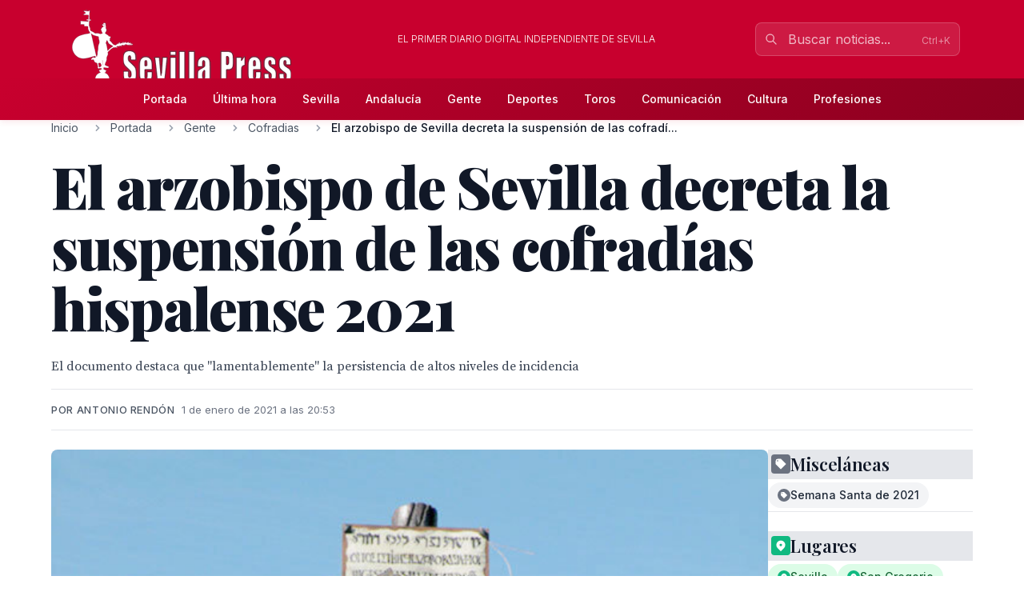

--- FILE ---
content_type: text/html; charset=utf-8
request_url: http://www.sevillapress.com/story/2021/01/01/vP33_el-arzobispo-de-sevilla-decreta-la-suspension-de-las-cofradias-hispalense-2021
body_size: 20380
content:
<!doctype html>
<!-- DEBUG-MULTISITE: domain=www.sevillapress.com | site_id=1 | site_slug=sevillapress | site_name=SevillaPress | theme=sevillapress -->
<html lang="es" data-theme="sevillapress">
<head>
    <meta charset="UTF-8">
    <meta name="viewport" content="initial-scale=1, maximum-scale=1">
                <title>El arzobispo de Sevilla decreta la suspensión de las cofradías hispalense 2021 - Cofradias - SevillaPress</title>
        <meta http-equiv="Content-Type" content="text/html; charset=utf-8">
        <meta name="description" content="El documento destaca que &quot;lamentablemente&quot; la persistencia de altos niveles de incidencia">
        
        
        <link rel="icon" type="image/x-icon" href="https://sevillapress.com/favicon.ico">
        
        
                    <link rel="canonical" href="http://www.sevillapress.com/story/2021/01/01/vP33_el-arzobispo-de-sevilla-decreta-la-suspension-de-las-cofradias-hispalense-2021">
                
        
        <meta property="og:title" content="El arzobispo de Sevilla decreta la suspensión de las cofradías hispalense 2021">
        <meta property="og:description" content="El documento destaca que &quot;lamentablemente&quot; la persistencia de altos niveles de incidencia">
        <meta property="og:type" content="article">
        <meta property="og:url" content="http://www.sevillapress.com/story/2021/01/01/vP33_el-arzobispo-de-sevilla-decreta-la-suspension-de-las-cofradias-hispalense-2021">
        <meta property="og:site_name" content="SevillaPress">
        <meta property="og:locale" content="es_ES">
                    <meta property="og:image" content="http://www.sevillapress.com/thumbs/2021/01/01/mVDjc4OCmp.jpg">
            <link rel="image_src" href="http://www.sevillapress.com/thumbs/2021/01/01/mVDjc4OCmp.jpg">
                
        
        <meta name="twitter:card" content="summary_large_image">
        <meta name="twitter:title" content="El arzobispo de Sevilla decreta la suspensión de las cofradías hispalense 2021">
        <meta name="twitter:description" content="El documento destaca que &quot;lamentablemente&quot; la persistencia de altos niveles de incidencia">
                    <meta name="twitter:image" content="http://www.sevillapress.com/thumbs/2021/01/01/mVDjc4OCmp.jpg">
                
        
                    <meta property="article:published_time" content="2021-01-01T19:53:25.000000Z">
                            <meta property="article:modified_time" content="2021-01-04T16:15:27.000000Z">
                            <meta property="article:author" content="Antonio Rendón">
                            <meta property="article:section" content="Cofradias">
                
        
                    <script type="application/ld+json">
                {"@context":"https://schema.org","@type":"NewsArticle","headline":"El arzobispo de Sevilla decreta la suspensión de las cofradías hispalense 2021","description":"El documento destaca que \"lamentablemente\" la persistencia de altos niveles de incidencia","url":"http://www.sevillapress.com/story/2021/01/01/vP33_el-arzobispo-de-sevilla-decreta-la-suspension-de-las-cofradias-hispalense-2021","datePublished":"2021-01-01T19:53:25.000000Z","dateModified":"2021-01-04T16:15:27.000000Z","author":{"@type":"Person","name":"Antonio Rendón"},"publisher":{"@type":"Organization","name":"SevillaPress","url":"http://www.sevillapress.com"},"image":["http://www.sevillapress.com/thumbs/2021/01/01/mVDjc4OCmp.jpg"],"articleSection":"Cofradias","inLanguage":"es-ES"}
            </script>
                
        <link rel="preload" as="style" href="https://sevillapress.com/build/assets/app-BF8yHBGx.css" /><link rel="modulepreload" as="script" href="https://sevillapress.com/build/assets/app-KBvKaP7h.js" /><link rel="modulepreload" as="script" href="https://sevillapress.com/build/assets/module.esm-CA9hepYd.js" /><link rel="stylesheet" href="https://sevillapress.com/build/assets/app-BF8yHBGx.css" data-navigate-track="reload" /><script type="module" src="https://sevillapress.com/build/assets/app-KBvKaP7h.js" data-navigate-track="reload"></script>        
        
                <link rel="preload" as="style" href="https://sevillapress.com/build/assets/sevillapress-B9eEPVHF.css" /><link rel="stylesheet" href="https://sevillapress.com/build/assets/sevillapress-B9eEPVHF.css" data-navigate-track="reload" />

        <link rel="preconnect" href="https://fonts.googleapis.com">
        <link rel="preconnect" href="https://fonts.gstatic.com" crossorigin>
        <link href="https://fonts.googleapis.com/css2?family=Inter:wght@300;400;500;600;700&family=Merriweather:ital,wght@0,300;0,400;0,700;0,900;1,300;1,400;1,700&family=Playfair+Display:ital,wght@0,400;0,500;0,600;0,700;0,800;0,900;1,400;1,500;1,600;1,700&family=Source+Serif+Pro:ital,wght@0,300;0,400;0,600;0,700;1,300;1,400;1,600&display=swap" rel="stylesheet">
        <link rel="stylesheet" href="https://maxcdn.bootstrapcdn.com/font-awesome/4.7.0/css/font-awesome.min.css">
        <!-- Livewire Styles --><style >[wire\:loading][wire\:loading], [wire\:loading\.delay][wire\:loading\.delay], [wire\:loading\.inline-block][wire\:loading\.inline-block], [wire\:loading\.inline][wire\:loading\.inline], [wire\:loading\.block][wire\:loading\.block], [wire\:loading\.flex][wire\:loading\.flex], [wire\:loading\.table][wire\:loading\.table], [wire\:loading\.grid][wire\:loading\.grid], [wire\:loading\.inline-flex][wire\:loading\.inline-flex] {display: none;}[wire\:loading\.delay\.none][wire\:loading\.delay\.none], [wire\:loading\.delay\.shortest][wire\:loading\.delay\.shortest], [wire\:loading\.delay\.shorter][wire\:loading\.delay\.shorter], [wire\:loading\.delay\.short][wire\:loading\.delay\.short], [wire\:loading\.delay\.default][wire\:loading\.delay\.default], [wire\:loading\.delay\.long][wire\:loading\.delay\.long], [wire\:loading\.delay\.longer][wire\:loading\.delay\.longer], [wire\:loading\.delay\.longest][wire\:loading\.delay\.longest] {display: none;}[wire\:offline][wire\:offline] {display: none;}[wire\:dirty]:not(textarea):not(input):not(select) {display: none;}:root {--livewire-progress-bar-color: #c8002e;}[x-cloak] {display: none !important;}[wire\:cloak] {display: none !important;}dialog#livewire-error::backdrop {background-color: rgba(0, 0, 0, .6);}</style>
        <meta name="medium" content="news"/>
    <script type="application/ld+json">
    {
        "@context": "https://schema.org",
        "@type": "WebSite",
        "url": "http://www.sevillapress.com/",
            "potentialAction": {
                "@type": "SearchAction",
                "target": "http://www.sevillapress.com/search/?term={search_term_string}",
                "query-input": "required name=search_term_string"
            }
        }
</script>

<script type="text/javascript">
    var _gaq = _gaq || [];
    _gaq.push(['_setAccount', 'UA-375316-3']);
    _gaq.push(['_trackPageview']);

    (function () {
        var ga = document.createElement('script');
        ga.type = 'text/javascript';
        ga.async = true;
        ga.src = ('https:' == document.location.protocol ? 'https://ssl' : 'http://www') + '.google-analytics.com/ga.js';
        var s = document.getElementsByTagName('script')[0];
        s.parentNode.insertBefore(ga, s);
    })();
</script>
</head>
<body class="novascms sevillapress">
<header class="main-header">
    <!-- Top Header Bar -->
    <div class="max-w-6xl mx-auto px-4 flex flex-wrap items-center">
        <div class="header--logo">
            <a href="/"><img src="https://sevillapress.com/assets/images/header-sp.gif" alt="SevillaPress"></a>
        </div>
        <div class="header--slogan flex-1 text-center text-xs font-light uppercase text-white px-4">
            El primer diario digital independiente de Sevilla
        </div>

        <div wire:snapshot="{&quot;data&quot;:{&quot;query&quot;:&quot;&quot;,&quot;results&quot;:[[],{&quot;class&quot;:&quot;Illuminate\\Support\\Collection&quot;,&quot;s&quot;:&quot;clctn&quot;}],&quot;showResults&quot;:false,&quot;isOpen&quot;:false},&quot;memo&quot;:{&quot;id&quot;:&quot;1O33jmIF7fZ7y0peFmwb&quot;,&quot;name&quot;:&quot;frontend.search&quot;,&quot;path&quot;:&quot;story\/2021\/01\/01\/vP33_el-arzobispo-de-sevilla-decreta-la-suspension-de-las-cofradias-hispalense-2021&quot;,&quot;method&quot;:&quot;GET&quot;,&quot;release&quot;:&quot;a-a-a&quot;,&quot;children&quot;:[],&quot;scripts&quot;:[],&quot;assets&quot;:[],&quot;errors&quot;:[],&quot;locale&quot;:&quot;es&quot;},&quot;checksum&quot;:&quot;63ecfc73c9fd5a5656fdec5b86ffdb1d548cc74224a905d7c4421397b06f1a60&quot;}" wire:effects="{&quot;partials&quot;:[]}" wire:id="1O33jmIF7fZ7y0peFmwb" class="search-component">
<!-- Desktop Search -->
<div class="header--search hidden md:block relative" x-data="{ focused: false }">
    <div class="relative">
        <input 
            type="text" 
            placeholder="Buscar noticias..." 
            class="w-64 px-4 py-2 pl-10 pr-10 bg-white/10 border border-white/20 rounded-lg text-white placeholder-white/70 focus:outline-none focus:ring-2 focus:ring-white/30 focus:border-white/40 focus:bg-white/20 transition-all duration-200"
            wire:model.live.debounce.300ms="query"
            wire:keydown.escape="clearSearch"
            wire:keydown.enter="submitSearch"
            @focus="focused = true"
            @blur="setTimeout(() => focused = false, 200)"
            autocomplete="off"
        >
        <div class="absolute inset-y-0 left-0 pl-3 flex items-center pointer-events-none">
            <svg class="w-4 h-4 text-white/70" fill="none" stroke="currentColor" viewBox="0 0 24 24">
                <path stroke-linecap="round" stroke-linejoin="round" stroke-width="2" d="M21 21l-6-6m2-5a7 7 0 11-14 0 7 7 0 0114 0z"></path>
            </svg>
        </div>
        
        <!--[if BLOCK]><![endif]--><!--[if ENDBLOCK]><![endif]-->    </div>

    <!-- Desktop Search Results -->
    <!--[if BLOCK]><![endif]--><!--[if ENDBLOCK]><![endif]--></div>

<!-- Mobile Search Button -->
<div class="header--search md:hidden">
    <button 
        wire:click="openSearch"
        class="p-2 text-white hover:text-splight transition-colors">
        <svg class="w-5 h-5" fill="none" stroke="currentColor" viewBox="0 0 24 24">
            <path stroke-linecap="round" stroke-linejoin="round" stroke-width="2" d="M21 21l-6-6m2-5a7 7 0 11-14 0 7 7 0 0114 0z"></path>
        </svg>
    </button>
</div>

<!-- Mobile Search Modal -->
<!--[if BLOCK]><![endif]--><!--[if ENDBLOCK]><![endif]--></div>    </div>
    
    <!-- Navigation Bar -->
    <div class="header--secondary">
        <nav class="max-w-6xl mx-auto px-4 relative">
            <!-- Desktop Menu -->
            <div class="hidden md:flex justify-center items-center py-2">
                                    <a class="text-sm py-2 px-4 text-white hover:text-splight transition-colors font-medium"
                       href="/">
                        Portada
                    </a>
                                    <a class="text-sm py-2 px-4 text-white hover:text-splight transition-colors font-medium"
                       href="/ultimahora/index.html">
                        Última hora
                    </a>
                                    <a class="text-sm py-2 px-4 text-white hover:text-splight transition-colors font-medium"
                       href="/seccion/sevilla/177.html">
                        Sevilla
                    </a>
                                    <a class="text-sm py-2 px-4 text-white hover:text-splight transition-colors font-medium"
                       href="/seccion/andalucia/178.html">
                        Andalucía
                    </a>
                                    <a class="text-sm py-2 px-4 text-white hover:text-splight transition-colors font-medium"
                       href="/seccion/famosos/180.html">
                        Gente
                    </a>
                                    <a class="text-sm py-2 px-4 text-white hover:text-splight transition-colors font-medium"
                       href="/seccion/deportes/171.html">
                        Deportes
                    </a>
                                    <a class="text-sm py-2 px-4 text-white hover:text-splight transition-colors font-medium"
                       href="/seccion/toros/114.html">
                        Toros
                    </a>
                                    <a class="text-sm py-2 px-4 text-white hover:text-splight transition-colors font-medium"
                       href="/seccion/medios/174.html">
                        Comunicación
                    </a>
                                    <a class="text-sm py-2 px-4 text-white hover:text-splight transition-colors font-medium"
                       href="/seccion/cultura/172.html">
                        Cultura
                    </a>
                                    <a class="text-sm py-2 px-4 text-white hover:text-splight transition-colors font-medium"
                       href="/seccion/profesiones/182.html">
                        Profesiones
                    </a>
                            </div>
            
            <!-- Mobile Menu Button -->
            <div class="md:hidden flex justify-between items-center py-2">
                <span class="text-white font-medium">Menú</span>
                <button id="mobile-menu-toggle" class="text-white hover:text-splight transition-colors p-2">
                    <svg id="menu-icon" class="w-6 h-6" fill="none" stroke="currentColor" viewBox="0 0 24 24">
                        <path stroke-linecap="round" stroke-linejoin="round" stroke-width="2" d="M4 6h16M4 12h16M4 18h16"></path>
                    </svg>
                    <svg id="close-icon" class="w-6 h-6 hidden" fill="none" stroke="currentColor" viewBox="0 0 24 24">
                        <path stroke-linecap="round" stroke-linejoin="round" stroke-width="2" d="M6 18L18 6M6 6l12 12"></path>
                    </svg>
                </button>
            </div>
            
            <!-- Mobile Menu -->
            <div id="mobile-menu" class="md:hidden absolute top-full left-0 right-0 bg-spdark shadow-lg z-50 hidden">
                <div class="px-4 py-2 space-y-1">
                                            <a class="block py-3 px-4 text-white hover:bg-sp hover:text-white transition-colors font-medium border-b border-sp/20 last:border-b-0"
                           href="/">
                            Portada
                        </a>
                                            <a class="block py-3 px-4 text-white hover:bg-sp hover:text-white transition-colors font-medium border-b border-sp/20 last:border-b-0"
                           href="/ultimahora/index.html">
                            Última hora
                        </a>
                                            <a class="block py-3 px-4 text-white hover:bg-sp hover:text-white transition-colors font-medium border-b border-sp/20 last:border-b-0"
                           href="/seccion/sevilla/177.html">
                            Sevilla
                        </a>
                                            <a class="block py-3 px-4 text-white hover:bg-sp hover:text-white transition-colors font-medium border-b border-sp/20 last:border-b-0"
                           href="/seccion/andalucia/178.html">
                            Andalucía
                        </a>
                                            <a class="block py-3 px-4 text-white hover:bg-sp hover:text-white transition-colors font-medium border-b border-sp/20 last:border-b-0"
                           href="/seccion/famosos/180.html">
                            Gente
                        </a>
                                            <a class="block py-3 px-4 text-white hover:bg-sp hover:text-white transition-colors font-medium border-b border-sp/20 last:border-b-0"
                           href="/seccion/deportes/171.html">
                            Deportes
                        </a>
                                            <a class="block py-3 px-4 text-white hover:bg-sp hover:text-white transition-colors font-medium border-b border-sp/20 last:border-b-0"
                           href="/seccion/toros/114.html">
                            Toros
                        </a>
                                            <a class="block py-3 px-4 text-white hover:bg-sp hover:text-white transition-colors font-medium border-b border-sp/20 last:border-b-0"
                           href="/seccion/medios/174.html">
                            Comunicación
                        </a>
                                            <a class="block py-3 px-4 text-white hover:bg-sp hover:text-white transition-colors font-medium border-b border-sp/20 last:border-b-0"
                           href="/seccion/cultura/172.html">
                            Cultura
                        </a>
                                            <a class="block py-3 px-4 text-white hover:bg-sp hover:text-white transition-colors font-medium border-b border-sp/20 last:border-b-0"
                           href="/seccion/profesiones/182.html">
                            Profesiones
                        </a>
                                    </div>
            </div>
        </nav>
    </div>
</header><div class="main-body max-w-6xl mx-auto p-2 md:p-0 ">
        <div class="news-layout">
        <!-- Breadcrumb Navigation -->
                
        <nav class="breadcrumb mb-6" aria-label="Navegación de migas de pan">
    <ol class="flex items-center space-x-2 font-sans text-sm text-gray-600">
                    <li class="flex items-center">
                                
                                    <!-- Clickable breadcrumb link -->
                    <a href="/" 
                       class="text-gray-600 hover:text-sp transition-colors duration-200 truncate max-w-xs"
                       title="Inicio">
                        Inicio
                    </a>
                            </li>
                    <li class="flex items-center">
                                    <svg class="w-4 h-4 mx-2 text-gray-400" fill="currentColor" viewBox="0 0 20 20">
                        <path fill-rule="evenodd" d="M7.293 14.707a1 1 0 010-1.414L10.586 10 7.293 6.707a1 1 0 011.414-1.414l4 4a1 1 0 010 1.414l-4 4a1 1 0 01-1.414 0z" clip-rule="evenodd"></path>
                    </svg>
                                
                                    <!-- Clickable breadcrumb link -->
                    <a href="/seccion/portada/1.html" 
                       class="text-gray-600 hover:text-sp transition-colors duration-200 truncate max-w-xs"
                       title="Portada">
                        Portada
                    </a>
                            </li>
                    <li class="flex items-center">
                                    <svg class="w-4 h-4 mx-2 text-gray-400" fill="currentColor" viewBox="0 0 20 20">
                        <path fill-rule="evenodd" d="M7.293 14.707a1 1 0 010-1.414L10.586 10 7.293 6.707a1 1 0 011.414-1.414l4 4a1 1 0 010 1.414l-4 4a1 1 0 01-1.414 0z" clip-rule="evenodd"></path>
                    </svg>
                                
                                    <!-- Clickable breadcrumb link -->
                    <a href="/seccion/famosos/180.html" 
                       class="text-gray-600 hover:text-sp transition-colors duration-200 truncate max-w-xs"
                       title="Gente">
                        Gente
                    </a>
                            </li>
                    <li class="flex items-center">
                                    <svg class="w-4 h-4 mx-2 text-gray-400" fill="currentColor" viewBox="0 0 20 20">
                        <path fill-rule="evenodd" d="M7.293 14.707a1 1 0 010-1.414L10.586 10 7.293 6.707a1 1 0 011.414-1.414l4 4a1 1 0 010 1.414l-4 4a1 1 0 01-1.414 0z" clip-rule="evenodd"></path>
                    </svg>
                                
                                    <!-- Clickable breadcrumb link -->
                    <a href="/seccion/cofradias/109.html" 
                       class="text-gray-600 hover:text-sp transition-colors duration-200 truncate max-w-xs"
                       title="Cofradias">
                        Cofradias
                    </a>
                            </li>
                    <li class="flex items-center">
                                    <svg class="w-4 h-4 mx-2 text-gray-400" fill="currentColor" viewBox="0 0 20 20">
                        <path fill-rule="evenodd" d="M7.293 14.707a1 1 0 010-1.414L10.586 10 7.293 6.707a1 1 0 011.414-1.414l4 4a1 1 0 010 1.414l-4 4a1 1 0 01-1.414 0z" clip-rule="evenodd"></path>
                    </svg>
                                
                                    <!-- Current page - no link -->
                    <span class="font-medium text-gray-900 truncate max-w-xs md:max-w-md" aria-current="page" title="El arzobispo de Sevilla decreta la suspensión de las cofradías hispalense 2021">
                        El arzobispo de Sevilla decreta la suspensión de las cofradí...
                    </span>
                            </li>
            </ol>
</nav>
        
        <article class="featured-story">
            <!-- Article Header -->
            <header class="article-header mb-6">
                
                <h1 class="headline-primary font-headline text-headline-lg md:text-headline-xl lg:text-headline-2xl text-gray-900 mb-6 leading-tight">
                    El arzobispo de Sevilla decreta la suspensión de las cofradías hispalense 2021
                </h1>
                
                                    <p class="abstract font-body text-abstract-lg leading-relaxed text-gray-700 mb-6 font-medium">
                         El documento destaca que &quot;lamentablemente&quot; la persistencia de altos niveles de incidencia 
                    </p>
                                
                <div class="article-meta-header">
                                            <div class="byline">
                            Por Antonio Rendón
                        </div>
                                        <time class="article-meta" datetime="2021-01-01T19:53:25.000000Z">
                        1 de enero de 2021 a las 20:53
                    </time>
                </div>
            </header>

            <!-- Article Body -->
            <div class="flex flex-wrap gap-8">
                <div class="flex-1 min-w-0">
                    <div class="story--content">
                                                    <figure class="main-image mb-6">
                                <img src="/thumbs/2021/01/01/mVDjc4OCmp.jpg" 
                                     alt="Representación de la crucifixión de Jesús con flores rojas en primer plano y velas detrás."
                                     class="w-full h-auto rounded-lg shadow-sm">
                                                                    <figcaption class="caption mt-3">
                                        Representación de la crucifixión de Jesús con flores rojas en primer plano y velas detrás.
                                    </figcaption>
                                                                                            </figure>
                                                
                        <div class="article-body">
                            <p>El Arzobispo de Sevilla, monseñor Juan José Asenjo, ha firmado en la tarde del 29 de diciembre un decreto acerca de las salidas procesionales durante la Semana Santa de 2021 por el que, como consecuencia de la pandemia, suspende los actos y celebraciones organizados por parroquias, hermandades y cofradías, asociaciones de fieles u otros grupos eclesiales en los que se haga uso de la vía pública.<br> <br> El su primer punto, el texto subraya que la suspensión afecta de los actos y celebraciones que "estando previstos en las Reglas" de las citadas corporaciones o "habiéndose anteriormente permitido por la Autoridad Eclesiástica" tengan carácter de culto externo, "hasta que no se tome otra decisión al respecto", según el decreto, publicado en la web del Arzobispado.<br> <br> "Teniendo en cuenta la complejidad organizativa de las manifestaciones externas de la religiosidad popular" que tiene lugar en la Semana Mayor, así como en los días previos de la Cuaresma, "nos vemos obligados a tomar medidas extraordinarias que colaboren a la atenuación de la expansión de la pandemia del Covid", según señala el decreto.<br> <br> El documento destaca que "lamentablemente" la persistencia de altos niveles de incidencia de la enfermedad "como las previsiones anunciadas para la distribución de las vacunas, siguen desaconsejando" para los próximos meses, "a juicio de las distintas autoridades civiles y sanitarias consultadas, la concentración de grandes grupos de personas".<br> <br> En cuanto a los cultos internos, al igual que otros litúrgicos y de piedad o devoción, establecidos en las Reglas de las hermandades y cofradías, "podrán celebrarse respetando las disposiciones recogidas en nuestro decreto de 17 de julio de 2020", así como la normativa sanitaria "vigente en cada momento".<br> <br> El decreto también aborda la cuestión de las convocatorias de elecciones en las hermandades y los cabildos generales. Al respecto establece que se requerirán para su celebración la autorización del delegado episcopal para Asuntos Jurídicos, "que deberá solicitarse con, al menos, 30 días de antelación".<br> <br> Monseñor Asenjo insiste en este decreto en que la Semana Santa "no queda suspendida", por lo que exhorta a grupos eclesiales y fieles a vivir "con hondura e intensidad renovadas" las celebraciones litúrgicas de las jornadas de Semana Santa y especialmente el Triduo Sacro.<br> <br> Asimismo, el arzobispo ha pedido a las hermandades que dispongan de "ejercicios de piedad" para sus hermanos el día en el que correspondería a la corporación efectuar su estación de penitencia a la Catedral. Además, ha encomendado a la Virgen de los Reyes, patrona de la Archidiócesis de Sevilla, "el final de la pandemia y consuelo para quienes sufren esta situación".<br> <br> Desde el Consejo de Hermandades y Cofradías, por el momento, han declinado realizar declaraciones sobre la suspensión de las procesiones en Semana Santa y, según fuentes de la institución consultadas será el miércoles cuando el presidente del órgano cofradiero con sede en San Gregorio, Francisco Vélez, se pronuncie al respecto.<br> <br> Sevilla no tendrá, por tanto, Fiestas de Primavera en 2021, ya que el pasado día 17 de diciembre, el alcalde, Juan Espadas, anunciaba la suspensión de la Feria de Abril al no estar garantizada la seguridad sanitaria de los ciudadanos para su celebración, teniendo en cuenta que se prevé que en ese momento sólo un 30 por ciento de la población esté inmunizada ante la Covid-19, "lejos" de la inmunidad necesaria para las importantes concentraciones que se producen en estas fiestas de la ciudad.</p>
<p>Foto Antonio Rendón Domínguez</p>
                        </div>
                    </div>

                                    </div>

        <div class="w-full md:w-64">
            <div class="promos-external w-2/3 mx-auto md:w-full">
                <div class="advertising-block">
    <!-- Advertising content would go here -->
</div>            </div>

            <div class="entities-container">
            <div class="entity-type-section mb-6">
                        
            <!-- Entity Type Header -->
            <div class="entity-list-title mb-4">
                <h3 class="font-headline text-headline-xs text-gray-900 flex items-center gap-2">
                    <!-- Entity Type Icon -->
                    <span class="inline-flex items-center justify-center w-6 h-6 rounded text-white" style="background-color: #6B7280">
                                                        <svg class="w-4 h-4" fill="currentColor" viewBox="0 0 20 20">
                                    <path fill-rule="evenodd" d="M17.707 9.293a1 1 0 010 1.414l-7 7a1 1 0 01-1.414 0l-7-7A.997.997 0 012 10V5a3 3 0 013-3h5c.256 0 .512.098.707.293l7 7zM5 6a1 1 0 100-2 1 1 0 000 2z" clip-rule="evenodd"></path>
                                </svg>
                                            </span>
                    Misceláneas
                </h3>
            </div>
            
            <!-- Entity List -->
            <div class="entity-list flex flex-wrap gap-2">
                                    <a class="entity-badge inline-flex items-center gap-1.5 px-3 py-1.5 rounded-full text-sm font-medium transition-all duration-200 hover:shadow-md bg-gray-100 text-gray-800"
                       href="/news-about/MISC/semana-santa-de-2021">
                        <!-- Mini entity icon -->
                        <span class="inline-flex items-center justify-center w-4 h-4 rounded-full text-white" style="background-color: #6B7280">
                                                                <svg class="w-2.5 h-2.5" fill="currentColor" viewBox="0 0 20 20">
                                        <path fill-rule="evenodd" d="M17.707 9.293a1 1 0 010 1.414l-7 7a1 1 0 01-1.414 0l-7-7A.997.997 0 012 10V5a3 3 0 013-3h5c.256 0 .512.098.707.293l7 7zM5 6a1 1 0 100-2 1 1 0 000 2z" clip-rule="evenodd"></path>
                                    </svg>
                                                    </span>
                        <span class="truncate">Semana Santa de 2021</span>
                    </a>
                            </div>
        </div>
            <div class="entity-type-section mb-6">
                        
            <!-- Entity Type Header -->
            <div class="entity-list-title mb-4">
                <h3 class="font-headline text-headline-xs text-gray-900 flex items-center gap-2">
                    <!-- Entity Type Icon -->
                    <span class="inline-flex items-center justify-center w-6 h-6 rounded text-white" style="background-color: #10B981">
                                                                                    <svg class="w-4 h-4" fill="currentColor" viewBox="0 0 20 20">
                                    <path fill-rule="evenodd" d="M5.05 4.05a7 7 0 119.9 9.9L10 18.9l-4.95-4.95a7 7 0 010-9.9zM10 11a2 2 0 100-4 2 2 0 000 4z" clip-rule="evenodd"></path>
                                </svg>
                                                    </span>
                    Lugares
                </h3>
            </div>
            
            <!-- Entity List -->
            <div class="entity-list flex flex-wrap gap-2">
                                    <a class="entity-badge inline-flex items-center gap-1.5 px-3 py-1.5 rounded-full text-sm font-medium transition-all duration-200 hover:shadow-md bg-green-100 text-green-800"
                       href="/news-about/LOCATION/sevilla">
                        <!-- Mini entity icon -->
                        <span class="inline-flex items-center justify-center w-4 h-4 rounded-full text-white" style="background-color: #10B981">
                                                                                                <svg class="w-2.5 h-2.5" fill="currentColor" viewBox="0 0 20 20">
                                        <path fill-rule="evenodd" d="M5.05 4.05a7 7 0 119.9 9.9L10 18.9l-4.95-4.95a7 7 0 010-9.9zM10 11a2 2 0 100-4 2 2 0 000 4z" clip-rule="evenodd"></path>
                                    </svg>
                                                            </span>
                        <span class="truncate">Sevilla</span>
                    </a>
                                    <a class="entity-badge inline-flex items-center gap-1.5 px-3 py-1.5 rounded-full text-sm font-medium transition-all duration-200 hover:shadow-md bg-green-100 text-green-800"
                       href="/news-about/LOCATION/san-gregorio">
                        <!-- Mini entity icon -->
                        <span class="inline-flex items-center justify-center w-4 h-4 rounded-full text-white" style="background-color: #10B981">
                                                                                                <svg class="w-2.5 h-2.5" fill="currentColor" viewBox="0 0 20 20">
                                        <path fill-rule="evenodd" d="M5.05 4.05a7 7 0 119.9 9.9L10 18.9l-4.95-4.95a7 7 0 010-9.9zM10 11a2 2 0 100-4 2 2 0 000 4z" clip-rule="evenodd"></path>
                                    </svg>
                                                            </span>
                        <span class="truncate">San Gregorio</span>
                    </a>
                            </div>
        </div>
            <div class="entity-type-section mb-6">
                        
            <!-- Entity Type Header -->
            <div class="entity-list-title mb-4">
                <h3 class="font-headline text-headline-xs text-gray-900 flex items-center gap-2">
                    <!-- Entity Type Icon -->
                    <span class="inline-flex items-center justify-center w-6 h-6 rounded text-white" style="background-color: #F97316">
                                                        <svg class="w-4 h-4" fill="currentColor" viewBox="0 0 20 20">
                                    <path fill-rule="evenodd" d="M4 4a2 2 0 012-2h8a2 2 0 012 2v12a1 1 0 110 2h-3a1 1 0 01-1-1v-2a1 1 0 00-1-1H9a1 1 0 00-1 1v2a1 1 0 01-1 1H4a1 1 0 110-2V4zm3 1h2v2H7V5zm2 4H7v2h2V9zm2-4h2v2h-2V5zm2 4h-2v2h2V9z" clip-rule="evenodd"></path>
                                </svg>
                                                    </span>
                    Organizaciones
                </h3>
            </div>
            
            <!-- Entity List -->
            <div class="entity-list flex flex-wrap gap-2">
                                    <a class="entity-badge inline-flex items-center gap-1.5 px-3 py-1.5 rounded-full text-sm font-medium transition-all duration-200 hover:shadow-md bg-orange-100 text-orange-800"
                       href="/news-about/ORGANIZATION/consejo-de-hermandades">
                        <!-- Mini entity icon -->
                        <span class="inline-flex items-center justify-center w-4 h-4 rounded-full text-white" style="background-color: #F97316">
                                                                <svg class="w-2.5 h-2.5" fill="currentColor" viewBox="0 0 20 20">
                                        <path fill-rule="evenodd" d="M4 4a2 2 0 012-2h8a2 2 0 012 2v12a1 1 0 110 2h-3a1 1 0 01-1-1v-2a1 1 0 00-1-1H9a1 1 0 00-1 1v2a1 1 0 01-1 1H4a1 1 0 110-2V4zm3 1h2v2H7V5zm2 4H7v2h2V9zm2-4h2v2h-2V5zm2 4h-2v2h2V9z" clip-rule="evenodd"></path>
                                    </svg>
                                                            </span>
                        <span class="truncate">Consejo de Hermandades</span>
                    </a>
                                    <a class="entity-badge inline-flex items-center gap-1.5 px-3 py-1.5 rounded-full text-sm font-medium transition-all duration-200 hover:shadow-md bg-orange-100 text-orange-800"
                       href="/news-about/ORGANIZATION/autoridad-eclesiastica">
                        <!-- Mini entity icon -->
                        <span class="inline-flex items-center justify-center w-4 h-4 rounded-full text-white" style="background-color: #F97316">
                                                                <svg class="w-2.5 h-2.5" fill="currentColor" viewBox="0 0 20 20">
                                        <path fill-rule="evenodd" d="M4 4a2 2 0 012-2h8a2 2 0 012 2v12a1 1 0 110 2h-3a1 1 0 01-1-1v-2a1 1 0 00-1-1H9a1 1 0 00-1 1v2a1 1 0 01-1 1H4a1 1 0 110-2V4zm3 1h2v2H7V5zm2 4H7v2h2V9zm2-4h2v2h-2V5zm2 4h-2v2h2V9z" clip-rule="evenodd"></path>
                                    </svg>
                                                            </span>
                        <span class="truncate">Autoridad Eclesiástica</span>
                    </a>
                            </div>
        </div>
            <div class="entity-type-section mb-6">
                        
            <!-- Entity Type Header -->
            <div class="entity-list-title mb-4">
                <h3 class="font-headline text-headline-xs text-gray-900 flex items-center gap-2">
                    <!-- Entity Type Icon -->
                    <span class="inline-flex items-center justify-center w-6 h-6 rounded text-white" style="background-color: #3B82F6">
                                                        <svg class="w-4 h-4" fill="currentColor" viewBox="0 0 20 20">
                                    <path fill-rule="evenodd" d="M10 9a3 3 0 100-6 3 3 0 000 6zm-7 9a7 7 0 1114 0H3z" clip-rule="evenodd"></path>
                                </svg>
                                                    </span>
                    Personas
                </h3>
            </div>
            
            <!-- Entity List -->
            <div class="entity-list flex flex-wrap gap-2">
                                    <a class="entity-badge inline-flex items-center gap-1.5 px-3 py-1.5 rounded-full text-sm font-medium transition-all duration-200 hover:shadow-md bg-blue-100 text-blue-800"
                       href="/news-about/PERSON/antonio-rendon-dominguez">
                        <!-- Mini entity icon -->
                        <span class="inline-flex items-center justify-center w-4 h-4 rounded-full text-white" style="background-color: #3B82F6">
                                                                <svg class="w-2.5 h-2.5" fill="currentColor" viewBox="0 0 20 20">
                                        <path fill-rule="evenodd" d="M10 9a3 3 0 100-6 3 3 0 000 6zm-7 9a7 7 0 1114 0H3z" clip-rule="evenodd"></path>
                                    </svg>
                                                            </span>
                        <span class="truncate">Antonio Rendón Domínguez</span>
                    </a>
                                    <a class="entity-badge inline-flex items-center gap-1.5 px-3 py-1.5 rounded-full text-sm font-medium transition-all duration-200 hover:shadow-md bg-blue-100 text-blue-800"
                       href="/news-about/PERSON/juan-espadas">
                        <!-- Mini entity icon -->
                        <span class="inline-flex items-center justify-center w-4 h-4 rounded-full text-white" style="background-color: #3B82F6">
                                                                <svg class="w-2.5 h-2.5" fill="currentColor" viewBox="0 0 20 20">
                                        <path fill-rule="evenodd" d="M10 9a3 3 0 100-6 3 3 0 000 6zm-7 9a7 7 0 1114 0H3z" clip-rule="evenodd"></path>
                                    </svg>
                                                            </span>
                        <span class="truncate">Juan Espadas</span>
                    </a>
                                    <a class="entity-badge inline-flex items-center gap-1.5 px-3 py-1.5 rounded-full text-sm font-medium transition-all duration-200 hover:shadow-md bg-blue-100 text-blue-800"
                       href="/news-about/PERSON/juan-jose-asenjo">
                        <!-- Mini entity icon -->
                        <span class="inline-flex items-center justify-center w-4 h-4 rounded-full text-white" style="background-color: #3B82F6">
                                                                <svg class="w-2.5 h-2.5" fill="currentColor" viewBox="0 0 20 20">
                                        <path fill-rule="evenodd" d="M10 9a3 3 0 100-6 3 3 0 000 6zm-7 9a7 7 0 1114 0H3z" clip-rule="evenodd"></path>
                                    </svg>
                                                            </span>
                        <span class="truncate">Juan José Asenjo</span>
                    </a>
                                    <a class="entity-badge inline-flex items-center gap-1.5 px-3 py-1.5 rounded-full text-sm font-medium transition-all duration-200 hover:shadow-md bg-blue-100 text-blue-800"
                       href="/news-about/PERSON/monsenor-asenjo">
                        <!-- Mini entity icon -->
                        <span class="inline-flex items-center justify-center w-4 h-4 rounded-full text-white" style="background-color: #3B82F6">
                                                                <svg class="w-2.5 h-2.5" fill="currentColor" viewBox="0 0 20 20">
                                        <path fill-rule="evenodd" d="M10 9a3 3 0 100-6 3 3 0 000 6zm-7 9a7 7 0 1114 0H3z" clip-rule="evenodd"></path>
                                    </svg>
                                                            </span>
                        <span class="truncate">Monseñor Asenjo</span>
                    </a>
                                    <a class="entity-badge inline-flex items-center gap-1.5 px-3 py-1.5 rounded-full text-sm font-medium transition-all duration-200 hover:shadow-md bg-blue-100 text-blue-800"
                       href="/news-about/PERSON/francisco-velez">
                        <!-- Mini entity icon -->
                        <span class="inline-flex items-center justify-center w-4 h-4 rounded-full text-white" style="background-color: #3B82F6">
                                                                <svg class="w-2.5 h-2.5" fill="currentColor" viewBox="0 0 20 20">
                                        <path fill-rule="evenodd" d="M10 9a3 3 0 100-6 3 3 0 000 6zm-7 9a7 7 0 1114 0H3z" clip-rule="evenodd"></path>
                                    </svg>
                                                            </span>
                        <span class="truncate">Francisco Vélez</span>
                    </a>
                            </div>
        </div>
    </div>
        </div>
    </div>
    <section class="news-layout stories-grid" itemscope itemtype="http://schema.org/NewsSection">
    <div class="grid grid-cols-1 lg:grid-cols-3 gap-8">
        <!-- Main Stories Section -->
        <main class="lg:col-span-2">
                            <div class="story-block grid grid-cols-1 md:grid-cols-3 gap-6 section-divider last:border-b-0">
                                                                        <!-- Featured Story -->
                            <div class="md:col-span-3 featured-story">
                                <article class="story-teaser big-story border-b border-gray-200 mb-6 pb-6" 
         itemscope itemtype="http://schema.org/NewsArticle">
    <a href="/story/2025/11/04/9Ka8_el-stabat-mater-del-museo-dispuesto-en-el-paso-para-su-proxima" class="block hover:opacity-90 transition-opacity">
        <div class="grid grid-cols-1 md:grid-cols-3 gap-6">
            <div class="md:col-span-2 order-2 md:order-1">
                <header class="story-header">
                                            <div class="story-category-wrapper mb-3">
                            <span class="story-category" itemprop="articleSection">
                                Cofradias
                            </span>
                        </div>
                                        
                    <h2 class="headline font-headline text-headline-md md:text-headline-lg leading-tight text-gray-900 mb-4 hover:text-sp transition-colors" 
                        itemprop="headline">
                        El Stabat Mater del Museo, dispuesto en el paso para su próxima salida extraordinaria por el 450 aniversario de la hermandad
                    </h2>
                </header>
                
                                    <p class="abstract font-body text-base leading-normal text-gray-700 mb-4" 
                       itemprop="description">
                        Foto Salazar Bajuelo
Esta imagen histórica se vio por última vez en el año 1922
                    </p>
                                
                <div class="story-meta font-sans text-meta text-gray-500 space-x-2">
                                            <span class="author font-medium" itemprop="author" itemscope itemtype="http://schema.org/Person">
                            <span itemprop="name">ABC</span>
                        </span>
                        <span>•</span>
                                        <time class="published-date" 
                          datetime="2025-11-04T22:44:19.000000Z"
                          itemprop="datePublished">
                        hace 2 meses
                    </time>
                </div>
            </div>

            <div class="order-1 md:order-2">
                                    <figure class="story-image" itemprop="image" itemscope itemtype="http://schema.org/ImageObject">
                        <img src="/thumbs/2025/11/04/vZRdF1whMm.jpg" alt="El Stabat Mater del Museo, dispuesto en el paso para su próxima salida extraordinaria por el 450 aniversario de la hermandad" class="w-full h-auto">
                        <meta itemprop="url" content="/thumbs/2025/11/04/vZRdF1whMm.jpg">
                        <meta itemprop="width" content="1366">
                        <meta itemprop="height" content="2048">
                    </figure>
                            </div>
        </div>
    </a>
    
    <meta itemprop="url" content="/story/2025/11/04/9Ka8_el-stabat-mater-del-museo-dispuesto-en-el-paso-para-su-proxima">
    <meta itemprop="dateModified" content="2025-11-05T16:23:15.000000Z">
</article>                            </div>
                                                                                                                                    <div class="md:col-start-1">
                                        <article class="story-teaser tail-story border-b border-gray-200 mb-4 pb-4" 
         itemscope itemtype="http://schema.org/NewsArticle">
    <header class="story-header">
                    <div class="mb-2">
                <span class="story-category" itemprop="articleSection">
                    Cofradias
                </span>
            </div>
                
        <h3 class="headline font-headline text-headline-xs leading-tight mb-3">
            <a href="/story/2025/11/01/2R3j_nombramiento-del-pregonero-del-cofrade-2026" 
               class="text-gray-900 hover:text-sp transition-colors" 
               itemprop="headline">
                Nombramiento del Pregonero del Cofrade 2026
            </a>
        </h3>
    </header>
    
            <p class="abstract font-body text-sm leading-normal text-gray-700 mb-3" 
           itemprop="description">
            La Hermandad de la Candelaria se complace en anunciar que, en Cabildo de Oficiales celebrado el jueves 30 de octubre,...
        </p>
        
    <div class="story-meta font-sans text-meta text-gray-500 space-x-2">
                <time class="published-date" 
              datetime="2025-11-01T02:51:01.000000Z"
              itemprop="datePublished">
            hace 2 meses
        </time>
    </div>
    
    <meta itemprop="url" content="/story/2025/11/01/2R3j_nombramiento-del-pregonero-del-cofrade-2026">
    <meta itemprop="dateModified" content="2025-11-01T07:45:06.000000Z">
</article>                                    </div>
                                                                                                                                                                        <div class="md:row-span-2 md:col-start-2">
                                        <article class="story-teaser vertical-story mb-4 pb-4" 
         itemscope itemtype="http://schema.org/NewsArticle">
            <figure class="story-image mb-3" itemprop="image" itemscope itemtype="http://schema.org/ImageObject">
            <img src="/thumbs/2025/10/28/mvqjHQAiob.jpg" alt="La Sección de Gloria del Consejo General de Hermandades y Cofradías ha designado al periodista y comunicador Moisés Ruz como pregonero" class="w-full h-auto">
            <meta itemprop="url" content="/thumbs/2025/10/28/mvqjHQAiob.jpg">
            <meta itemprop="width" content="2048">
            <meta itemprop="height" content="1024">
        </figure>
    
    <header class="story-header">
                    <div class="mb-2">
                <span class="story-category" itemprop="articleSection">
                    Cofradias
                </span>
            </div>
                
        <h3 class="headline font-headline text-headline-xs md:text-headline-sm leading-tight mb-3">
            <a href="/story/2025/10/28/xKER_la-seccion-de-gloria-del-consejo-general-de-hermandades-y-cofradias-ha" 
               class="text-gray-900 hover:text-sp transition-colors" 
               itemprop="headline">
                La Sección de Gloria del Consejo General de Hermandades y Cofradías ha designado al periodista y comunicador Moisés Ruz como pregonero
            </a>
        </h3>
    </header>
    
            <p class="abstract font-body text-sm leading-normal text-gray-700 mb-3" 
           itemprop="description">
            La Sección de Gloria del Consejo General de Hermandades y Cofradías de la ciudad de Sevilla, tras el conocimiento de la Junta Superior, ha designado...
        </p>
        
    <div class="story-meta font-sans text-meta text-gray-500 space-x-2">
                <time class="published-date" 
              datetime="2025-10-28T21:13:39.000000Z"
              itemprop="datePublished">
            hace 3 meses
        </time>
    </div>
    
    <meta itemprop="url" content="/story/2025/10/28/xKER_la-seccion-de-gloria-del-consejo-general-de-hermandades-y-cofradias-ha">
    <meta itemprop="dateModified" content="2025-10-28T21:13:39.000000Z">
</article>                                    </div>
                                                                                                                                                                        <div class="md:row-span-2 md:col-start-3">
                                        <article class="story-teaser vertical-story mb-4 pb-4" 
         itemscope itemtype="http://schema.org/NewsArticle">
            <figure class="story-image mb-3" itemprop="image" itemscope itemtype="http://schema.org/ImageObject">
            <img src="/thumbs/2025/10/22/AQ5otGeUE7.jpg" alt="&#039;La Esperanza de Triana en el Polígono Sur&#039;, última publicación de Sevilla Press" class="w-full h-auto">
            <meta itemprop="url" content="/thumbs/2025/10/22/AQ5otGeUE7.jpg">
            <meta itemprop="width" content="1280">
            <meta itemprop="height" content="678">
        </figure>
    
    <header class="story-header">
                    <div class="mb-2">
                <span class="story-category" itemprop="articleSection">
                    Cofradias
                </span>
            </div>
                
        <h3 class="headline font-headline text-headline-xs md:text-headline-sm leading-tight mb-3">
            <a href="/story/2025/10/22/3NGp_la-esperanza-de-triana-en-el-poligono-sur-ultima-publicacion-de-sevilla" 
               class="text-gray-900 hover:text-sp transition-colors" 
               itemprop="headline">
                &#039;La Esperanza de Triana en el Polígono Sur&#039;, última publicación de Sevilla Press
            </a>
        </h3>
    </header>
    
            <p class="abstract font-body text-sm leading-normal text-gray-700 mb-3" 
           itemprop="description">
            La nueva obra coordinada por el periodista Miguel Gallardo reúne más de 150 fotografías y doce artículos que retratan la histórica misión de la Hermandad...
        </p>
        
    <div class="story-meta font-sans text-meta text-gray-500 space-x-2">
                    <span class="author font-medium" itemprop="author" itemscope itemtype="http://schema.org/Person">
                <span itemprop="name">APS</span>
            </span>
            <span>•</span>
                <time class="published-date" 
              datetime="2025-10-22T21:59:35.000000Z"
              itemprop="datePublished">
            hace 3 meses
        </time>
    </div>
    
    <meta itemprop="url" content="/story/2025/10/22/3NGp_la-esperanza-de-triana-en-el-poligono-sur-ultima-publicacion-de-sevilla">
    <meta itemprop="dateModified" content="2025-10-22T23:07:27.000000Z">
</article>                                    </div>
                                                                                                                                                                        <div class="md:col-start-1">
                                        <article class="story-teaser tail-story border-b border-gray-200 mb-4 pb-4" 
         itemscope itemtype="http://schema.org/NewsArticle">
    <header class="story-header">
                    <div class="mb-2">
                <span class="story-category" itemprop="articleSection">
                    Cofradias
                </span>
            </div>
                
        <h3 class="headline font-headline text-headline-xs leading-tight mb-3">
            <a href="/story/2025/10/22/MP6M_esperanza-de-triana-en-poligono-sur-en-cofrademania" 
               class="text-gray-900 hover:text-sp transition-colors" 
               itemprop="headline">
                Esperanza de Triana en Polígono Sur , en Cofrademania
            </a>
        </h3>
    </header>
    
            <p class="abstract font-body text-sm leading-normal text-gray-700 mb-3" 
           itemprop="description">
            “Esperanza de Triana en el Polígono Sur”
        </p>
        
    <div class="story-meta font-sans text-meta text-gray-500 space-x-2">
                    <span class="author font-medium" itemprop="author" itemscope itemtype="http://schema.org/Person">
                <span itemprop="name">Cofrademanía</span>
            </span>
            <span>•</span>
                <time class="published-date" 
              datetime="2025-10-22T21:55:51.000000Z"
              itemprop="datePublished">
            hace 3 meses
        </time>
    </div>
    
    <meta itemprop="url" content="/story/2025/10/22/MP6M_esperanza-de-triana-en-poligono-sur-en-cofrademania">
    <meta itemprop="dateModified" content="2025-10-22T21:56:57.000000Z">
</article>                                    </div>
                                                                                                </div>
                            <div class="story-block grid grid-cols-1 md:grid-cols-3 gap-6 section-divider last:border-b-0">
                                                                        <!-- Featured Story -->
                            <div class="md:col-span-3 featured-story">
                                <article class="story-teaser big-story border-b border-gray-200 mb-6 pb-6" 
         itemscope itemtype="http://schema.org/NewsArticle">
    <a href="/story/2025/10/03/ZaQm_el-doctor-y-fotografo-antonio-talegon-melendez-ha-recibido-la-medalla-de" class="block hover:opacity-90 transition-opacity">
        <div class="grid grid-cols-1 md:grid-cols-3 gap-6">
            <div class="md:col-span-2 order-2 md:order-1">
                <header class="story-header">
                                            <div class="story-category-wrapper mb-3">
                            <span class="story-category" itemprop="articleSection">
                                Cofradias
                            </span>
                        </div>
                                        
                    <h2 class="headline font-headline text-headline-md md:text-headline-lg leading-tight text-gray-900 mb-4 hover:text-sp transition-colors" 
                        itemprop="headline">
                        El doctor y fotógrafo Antonio Talegon Meléndez ha recibido la medalla de oro de la CEF
                    </h2>
                </header>
                
                                    <p class="abstract font-body text-base leading-normal text-gray-700 mb-4" 
                       itemprop="description">
                        El doctor y fotógrafo Antonio Talegon Meléndez ha recibido la medalla de oro de la CEF (Confederación Española de Fotografía) al ganar el I Concurso Fotográfico Cuaresma y Semana Santa alrededor del mundo. La entrega...
                    </p>
                                
                <div class="story-meta font-sans text-meta text-gray-500 space-x-2">
                                        <time class="published-date" 
                          datetime="2025-10-03T18:27:26.000000Z"
                          itemprop="datePublished">
                        hace 3 meses
                    </time>
                </div>
            </div>

            <div class="order-1 md:order-2">
                                    <figure class="story-image" itemprop="image" itemscope itemtype="http://schema.org/ImageObject">
                        <img src="/thumbs/2025/10/03/NQENH9otqO.jpg" alt="El doctor y fotógrafo Antonio Talegon Meléndez ha recibido la medalla de oro de la CEF" class="w-full h-auto">
                        <meta itemprop="url" content="/thumbs/2025/10/03/NQENH9otqO.jpg">
                        <meta itemprop="width" content="1530">
                        <meta itemprop="height" content="2040">
                    </figure>
                            </div>
        </div>
    </a>
    
    <meta itemprop="url" content="/story/2025/10/03/ZaQm_el-doctor-y-fotografo-antonio-talegon-melendez-ha-recibido-la-medalla-de">
    <meta itemprop="dateModified" content="2025-10-04T01:17:44.000000Z">
</article>                            </div>
                                                                                                                                    <div class="md:col-start-1">
                                        <article class="story-teaser tail-story border-b border-gray-200 mb-4 pb-4" 
         itemscope itemtype="http://schema.org/NewsArticle">
    <header class="story-header">
                    <div class="mb-2">
                <span class="story-category" itemprop="articleSection">
                    Cofradias
                </span>
            </div>
                
        <h3 class="headline font-headline text-headline-xs leading-tight mb-3">
            <a href="/story/2025/09/27/VgoR_la-junta-directiva-de-la-asociacion-gremial-de-arte-sacro-de-sevilla" 
               class="text-gray-900 hover:text-sp transition-colors" 
               itemprop="headline">
                La Junta directiva de la asociación gremial de Arte Sacro de Sevilla en el Parlamento Europeo  Bruselas
            </a>
        </h3>
    </header>
    
            <p class="abstract font-body text-sm leading-normal text-gray-700 mb-3" 
           itemprop="description">
            La Junta directiva de la asociación gremial de Arte Sacro de Sevilla en el Parlamento Europeo  Bruselas , se han...
        </p>
        
    <div class="story-meta font-sans text-meta text-gray-500 space-x-2">
                <time class="published-date" 
              datetime="2025-09-27T18:32:01.000000Z"
              itemprop="datePublished">
            hace 4 meses
        </time>
    </div>
    
    <meta itemprop="url" content="/story/2025/09/27/VgoR_la-junta-directiva-de-la-asociacion-gremial-de-arte-sacro-de-sevilla">
    <meta itemprop="dateModified" content="2025-09-27T19:24:36.000000Z">
</article>                                    </div>
                                                                                                                                                                        <div class="md:row-span-2 md:col-start-2">
                                        <article class="story-teaser vertical-story mb-4 pb-4" 
         itemscope itemtype="http://schema.org/NewsArticle">
            <figure class="story-image mb-3" itemprop="image" itemscope itemtype="http://schema.org/ImageObject">
            <img src="/thumbs/2025/09/27/y8mnTgyHyg.jpg" alt="Los fotógrafos Salazar y Bajuelo, premiados en el XVI Encuentro de Medios Cofrades de Sevilla" class="w-full h-auto">
            <meta itemprop="url" content="/thumbs/2025/09/27/y8mnTgyHyg.jpg">
            <meta itemprop="width" content="1000">
            <meta itemprop="height" content="750">
        </figure>
    
    <header class="story-header">
                    <div class="mb-2">
                <span class="story-category" itemprop="articleSection">
                    Cofradias
                </span>
            </div>
                
        <h3 class="headline font-headline text-headline-xs md:text-headline-sm leading-tight mb-3">
            <a href="/story/2025/09/27/m2oa_los-fotografos-salazar-y-bajuelo-premiados-en-el-xvi-encuentro-de-medios" 
               class="text-gray-900 hover:text-sp transition-colors" 
               itemprop="headline">
                Los fotógrafos Salazar y Bajuelo, premiados en el XVI Encuentro de Medios Cofrades de Sevilla
            </a>
        </h3>
    </header>
    
            <p class="abstract font-body text-sm leading-normal text-gray-700 mb-3" 
           itemprop="description">
            El pasado 26 de septiembre de 2025, a las 20:30 horas, el Salón de Actos del Hospital de San Juan de Dios en Sevilla acogió  ...
        </p>
        
    <div class="story-meta font-sans text-meta text-gray-500 space-x-2">
                    <span class="author font-medium" itemprop="author" itemscope itemtype="http://schema.org/Person">
                <span itemprop="name">Sevillapress</span>
            </span>
            <span>•</span>
                <time class="published-date" 
              datetime="2025-09-27T18:20:04.000000Z"
              itemprop="datePublished">
            hace 4 meses
        </time>
    </div>
    
    <meta itemprop="url" content="/story/2025/09/27/m2oa_los-fotografos-salazar-y-bajuelo-premiados-en-el-xvi-encuentro-de-medios">
    <meta itemprop="dateModified" content="2025-09-27T19:26:22.000000Z">
</article>                                    </div>
                                                                                                                                                                        <div class="md:row-span-2 md:col-start-3">
                                        <article class="story-teaser vertical-story mb-4 pb-4" 
         itemscope itemtype="http://schema.org/NewsArticle">
            <figure class="story-image mb-3" itemprop="image" itemscope itemtype="http://schema.org/ImageObject">
            <img src="/thumbs/2025/09/25/wqvVhNOSvR.jpg" alt="PREMIOS XVl ENCUENTROS DE MEDIOS COFRADES DE SEVILLA." class="w-full h-auto">
            <meta itemprop="url" content="/thumbs/2025/09/25/wqvVhNOSvR.jpg">
            <meta itemprop="width" content="1234">
            <meta itemprop="height" content="1245">
        </figure>
    
    <header class="story-header">
                    <div class="mb-2">
                <span class="story-category" itemprop="articleSection">
                    Cofradias
                </span>
            </div>
                
        <h3 class="headline font-headline text-headline-xs md:text-headline-sm leading-tight mb-3">
            <a href="/story/2025/09/25/ojoW_premios-xvl-encuentros-de-medios-cofrades-de-sevilla" 
               class="text-gray-900 hover:text-sp transition-colors" 
               itemprop="headline">
                PREMIOS XVl ENCUENTROS DE MEDIOS COFRADES DE SEVILLA.
            </a>
        </h3>
    </header>
    
            <p class="abstract font-body text-sm leading-normal text-gray-700 mb-3" 
           itemprop="description">
            Los fotógrafos Salazar y Bajuelo, premiados en el XVI Encuentro de Medios Cofrades de Sevilla
        </p>
        
    <div class="story-meta font-sans text-meta text-gray-500 space-x-2">
                    <span class="author font-medium" itemprop="author" itemscope itemtype="http://schema.org/Person">
                <span itemprop="name">Juan Manuel Rodríguez</span>
            </span>
            <span>•</span>
                <time class="published-date" 
              datetime="2025-09-25T21:29:38.000000Z"
              itemprop="datePublished">
            hace 4 meses
        </time>
    </div>
    
    <meta itemprop="url" content="/story/2025/09/25/ojoW_premios-xvl-encuentros-de-medios-cofrades-de-sevilla">
    <meta itemprop="dateModified" content="2025-09-25T22:26:09.000000Z">
</article>                                    </div>
                                                                                                                                                                        <div class="md:col-start-1">
                                        <article class="story-teaser tail-story border-b border-gray-200 mb-4 pb-4" 
         itemscope itemtype="http://schema.org/NewsArticle">
    <header class="story-header">
                    <div class="mb-2">
                <span class="story-category" itemprop="articleSection">
                    Cofradias
                </span>
            </div>
                
        <h3 class="headline font-headline text-headline-xs leading-tight mb-3">
            <a href="/story/2025/09/25/yZ1x_los-fotografos-salazar-y-bajuelo-premiados-en-el-xvi-encuentro-de-medios" 
               class="text-gray-900 hover:text-sp transition-colors" 
               itemprop="headline">
                Los fotógrafos Salazar y Bajuelo, premiados en el XVI Encuentro de Medios Cofrades de Sevilla
            </a>
        </h3>
    </header>
    
            <p class="abstract font-body text-sm leading-normal text-gray-700 mb-3" 
           itemprop="description">
            El próximo 26 de septiembre de 2025, a las 20:30 horas, el Salón de Actos del Hospital de San Juan...
        </p>
        
    <div class="story-meta font-sans text-meta text-gray-500 space-x-2">
                    <span class="author font-medium" itemprop="author" itemscope itemtype="http://schema.org/Person">
                <span itemprop="name">Marta O´rourke</span>
            </span>
            <span>•</span>
                <time class="published-date" 
              datetime="2025-09-25T21:27:29.000000Z"
              itemprop="datePublished">
            hace 4 meses
        </time>
    </div>
    
    <meta itemprop="url" content="/story/2025/09/25/yZ1x_los-fotografos-salazar-y-bajuelo-premiados-en-el-xvi-encuentro-de-medios">
    <meta itemprop="dateModified" content="2025-09-25T21:43:47.000000Z">
</article>                                    </div>
                                                                                                </div>
                            <div class="story-block grid grid-cols-1 md:grid-cols-3 gap-6 section-divider last:border-b-0">
                                                                        <!-- Featured Story -->
                            <div class="md:col-span-3 featured-story">
                                <article class="story-teaser big-story border-b border-gray-200 mb-6 pb-6" 
         itemscope itemtype="http://schema.org/NewsArticle">
    <a href="/story/2025/06/29/dmnE_solemne-eucaristia-en-honor-a-la-virgen-de-los-dolores-en" class="block hover:opacity-90 transition-opacity">
        <div class="grid grid-cols-1 md:grid-cols-3 gap-6">
            <div class="md:col-span-2 order-2 md:order-1">
                <header class="story-header">
                                            <div class="story-category-wrapper mb-3">
                            <span class="story-category" itemprop="articleSection">
                                Cofradias
                            </span>
                        </div>
                                        
                    <h2 class="headline font-headline text-headline-md md:text-headline-lg leading-tight text-gray-900 mb-4 hover:text-sp transition-colors" 
                        itemprop="headline">
                         Solemne Eucaristía en honor a la Virgen de los Dolores en su aniversario canónico en Alcalá del Río
                    </h2>
                </header>
                
                                    <p class="abstract font-body text-base leading-normal text-gray-700 mb-4" 
                       itemprop="description">
                        La música litúrgica corrió a cargo del Coro Filarmónico “Nuestra Señora de los Dolores”, dirigido por Antonio Ramírez Aguilar,
                    </p>
                                
                <div class="story-meta font-sans text-meta text-gray-500 space-x-2">
                                            <span class="author font-medium" itemprop="author" itemscope itemtype="http://schema.org/Person">
                            <span itemprop="name">Antonio Rendón</span>
                        </span>
                        <span>•</span>
                                        <time class="published-date" 
                          datetime="2025-06-29T11:46:25.000000Z"
                          itemprop="datePublished">
                        hace 7 meses
                    </time>
                </div>
            </div>

            <div class="order-1 md:order-2">
                                    <figure class="story-image" itemprop="image" itemscope itemtype="http://schema.org/ImageObject">
                        <img src="/thumbs/2025/06/29/38b8IoxTWg.jpg" alt=" Solemne Eucaristía en honor a la Virgen de los Dolores en su aniversario canónico en Alcalá del Río" class="w-full h-auto">
                        <meta itemprop="url" content="/thumbs/2025/06/29/38b8IoxTWg.jpg">
                        <meta itemprop="width" content="720">
                        <meta itemprop="height" content="1080">
                    </figure>
                            </div>
        </div>
    </a>
    
    <meta itemprop="url" content="/story/2025/06/29/dmnE_solemne-eucaristia-en-honor-a-la-virgen-de-los-dolores-en">
    <meta itemprop="dateModified" content="2025-06-29T11:56:03.000000Z">
</article>                            </div>
                                                                                                                                    <div class="md:col-start-1">
                                        <article class="story-teaser tail-story border-b border-gray-200 mb-4 pb-4" 
         itemscope itemtype="http://schema.org/NewsArticle">
    <header class="story-header">
                    <div class="mb-2">
                <span class="story-category" itemprop="articleSection">
                    Cofradias
                </span>
            </div>
                
        <h3 class="headline font-headline text-headline-xs leading-tight mb-3">
            <a href="/story/2025/05/17/7Z93_tres-pasos-tres-virtudes-y-un-pueblo-en-oracion-asi-se" 
               class="text-gray-900 hover:text-sp transition-colors" 
               itemprop="headline">
                 Tres pasos, tres virtudes y un pueblo en oración así se vivió el Viernes Santo en Alcalá del Río
            </a>
        </h3>
    </header>
    
            <p class="abstract font-body text-sm leading-normal text-gray-700 mb-3" 
           itemprop="description">
             Concluidos los Santos Oficios del Viernes Santo, presididos por el Rvdo. José María Campos Peñas, salen dos filas de nazarenos,...
        </p>
        
    <div class="story-meta font-sans text-meta text-gray-500 space-x-2">
                    <span class="author font-medium" itemprop="author" itemscope itemtype="http://schema.org/Person">
                <span itemprop="name">Antonio Rendón</span>
            </span>
            <span>•</span>
                <time class="published-date" 
              datetime="2025-05-17T05:16:02.000000Z"
              itemprop="datePublished">
            hace 8 meses
        </time>
    </div>
    
    <meta itemprop="url" content="/story/2025/05/17/7Z93_tres-pasos-tres-virtudes-y-un-pueblo-en-oracion-asi-se">
    <meta itemprop="dateModified" content="">
</article>                                    </div>
                                                                                                                                                                        <div class="md:row-span-2 md:col-start-2">
                                        <article class="story-teaser vertical-story mb-4 pb-4" 
         itemscope itemtype="http://schema.org/NewsArticle">
            <figure class="story-image mb-3" itemprop="image" itemscope itemtype="http://schema.org/ImageObject">
            <img src="/thumbs/2025/05/02/4DL3hXAfAK.jpg" alt=" El romanticismo y la historia se funden bajo el palio de la Virgen de las Angustias Coronada en Alcalá del Río" class="w-full h-auto">
            <meta itemprop="url" content="/thumbs/2025/05/02/4DL3hXAfAK.jpg">
            <meta itemprop="width" content="720">
            <meta itemprop="height" content="1077">
        </figure>
    
    <header class="story-header">
                    <div class="mb-2">
                <span class="story-category" itemprop="articleSection">
                    Cofradias
                </span>
            </div>
                
        <h3 class="headline font-headline text-headline-xs md:text-headline-sm leading-tight mb-3">
            <a href="/story/2025/05/02/eMA2_el-romanticismo-y-la-historia-se-funden-bajo-el-palio-de" 
               class="text-gray-900 hover:text-sp transition-colors" 
               itemprop="headline">
                 El romanticismo y la historia se funden bajo el palio de la Virgen de las Angustias Coronada en Alcalá del Río
            </a>
        </h3>
    </header>
    
            <p class="abstract font-body text-sm leading-normal text-gray-700 mb-3" 
           itemprop="description">
             Alcalá del Río canta su fe con bandas de música que engrandecen el cortejo de la Vera-Cruz
        </p>
        
    <div class="story-meta font-sans text-meta text-gray-500 space-x-2">
                    <span class="author font-medium" itemprop="author" itemscope itemtype="http://schema.org/Person">
                <span itemprop="name">Antonio Rendón</span>
            </span>
            <span>•</span>
                <time class="published-date" 
              datetime="2025-05-01T22:07:10.000000Z"
              itemprop="datePublished">
            hace 8 meses
        </time>
    </div>
    
    <meta itemprop="url" content="/story/2025/05/02/eMA2_el-romanticismo-y-la-historia-se-funden-bajo-el-palio-de">
    <meta itemprop="dateModified" content="">
</article>                                    </div>
                                                                                                                                                                        <div class="md:row-span-2 md:col-start-3">
                                        <article class="story-teaser vertical-story mb-4 pb-4" 
         itemscope itemtype="http://schema.org/NewsArticle">
            <figure class="story-image mb-3" itemprop="image" itemscope itemtype="http://schema.org/ImageObject">
            <img src="/thumbs/2025/04/30/Rp06F4xSMP.jpg" alt=" La Hermandad del Dulce Nombre, símbolo de fe y tradición marinera en el Miércoles Santo Ilipense" class="w-full h-auto">
            <meta itemprop="url" content="/thumbs/2025/04/30/Rp06F4xSMP.jpg">
            <meta itemprop="width" content="720">
            <meta itemprop="height" content="1077">
        </figure>
    
    <header class="story-header">
                    <div class="mb-2">
                <span class="story-category" itemprop="articleSection">
                    Cofradias
                </span>
            </div>
                
        <h3 class="headline font-headline text-headline-xs md:text-headline-sm leading-tight mb-3">
            <a href="/story/2025/04/30/Zaln_la-hermandad-del-dulce-nombre-simbolo-de-fe-y-tradicion-marinera" 
               class="text-gray-900 hover:text-sp transition-colors" 
               itemprop="headline">
                 La Hermandad del Dulce Nombre, símbolo de fe y tradición marinera en el Miércoles Santo Ilipense
            </a>
        </h3>
    </header>
    
            <p class="abstract font-body text-sm leading-normal text-gray-700 mb-3" 
           itemprop="description">
            El Cristo es del imaginero Barroco Utreranos, Francisco Antonio Ruiz Gijón, el Cirineo de Andrés Cansino 
        </p>
        
    <div class="story-meta font-sans text-meta text-gray-500 space-x-2">
                    <span class="author font-medium" itemprop="author" itemscope itemtype="http://schema.org/Person">
                <span itemprop="name">Antonio Rendón</span>
            </span>
            <span>•</span>
                <time class="published-date" 
              datetime="2025-04-30T21:33:38.000000Z"
              itemprop="datePublished">
            hace 9 meses
        </time>
    </div>
    
    <meta itemprop="url" content="/story/2025/04/30/Zaln_la-hermandad-del-dulce-nombre-simbolo-de-fe-y-tradicion-marinera">
    <meta itemprop="dateModified" content="">
</article>                                    </div>
                                                                                                                                                                        <div class="md:col-start-1">
                                        <article class="story-teaser tail-story border-b border-gray-200 mb-4 pb-4" 
         itemscope itemtype="http://schema.org/NewsArticle">
    <header class="story-header">
                    <div class="mb-2">
                <span class="story-category" itemprop="articleSection">
                    Cofradias
                </span>
            </div>
                
        <h3 class="headline font-headline text-headline-xs leading-tight mb-3">
            <a href="/story/2025/04/29/Ovox_donde-habita-la-experiencia-tambien-florece-la-fe-pregon-cofrade-en" 
               class="text-gray-900 hover:text-sp transition-colors" 
               itemprop="headline">
                 Donde habita la experiencia, también florece la fe, pregón cofrade en Domus Vi Santa Justa
            </a>
        </h3>
    </header>
    
            <p class="abstract font-body text-sm leading-normal text-gray-700 mb-3" 
           itemprop="description">
            José Miguel, dio un pregón de lo que es Nuestra Sevillanía en la exaltación de Nuestra Semana Grande que nos...
        </p>
        
    <div class="story-meta font-sans text-meta text-gray-500 space-x-2">
                    <span class="author font-medium" itemprop="author" itemscope itemtype="http://schema.org/Person">
                <span itemprop="name">Antonio Rendón</span>
            </span>
            <span>•</span>
                <time class="published-date" 
              datetime="2025-04-29T13:04:34.000000Z"
              itemprop="datePublished">
            hace 9 meses
        </time>
    </div>
    
    <meta itemprop="url" content="/story/2025/04/29/Ovox_donde-habita-la-experiencia-tambien-florece-la-fe-pregon-cofrade-en">
    <meta itemprop="dateModified" content="">
</article>                                    </div>
                                                                                                </div>
                    </main>

        <!-- Sidebar Stories -->
        <aside class="sidebar-stories">
            <h2 class="font-headline font-semibold text-lg mb-4 text-gray-900 border-b border-gray-200 pb-2">
                Más Noticias
            </h2>
            <div class="space-y-4">
                                    <article class="story-teaser wide-half-story border-b border-gray-200 mb-4 pb-4" 
         itemscope itemtype="http://schema.org/NewsArticle">
    <div class="grid grid-cols-1 sm:grid-cols-2 gap-4">
        <div class="order-2 sm:order-1">
            <header class="story-header">
                                    <div class="mb-2">
                        <span class="story-category" itemprop="articleSection">
                            Cofradias
                        </span>
                    </div>
                                
                <h3 class="headline font-headline text-headline-sm leading-tight mb-2">
                    <a href="/story/2025/10/03/ZaQm_el-doctor-y-fotografo-antonio-talegon-melendez-ha-recibido-la-medalla-de" 
                       class="text-gray-900 hover:text-sp transition-colors" 
                       itemprop="headline">
                        El doctor y fotógrafo Antonio Talegon Meléndez ha recibido la medalla de oro de la CEF
                    </a>
                </h3>
            </header>
            
                            <p class="abstract font-body text-sm leading-normal text-gray-700 mb-2" 
                   itemprop="description">
                    El doctor y fotógrafo Antonio Talegon Meléndez ha recibido la medalla de oro de la CEF (Confederación Española de Fotografía) al ganar...
                </p>
                        
            <div class="story-meta font-sans text-meta text-gray-500">
                                <time class="published-date" 
                      datetime="2025-10-03T18:27:26.000000Z"
                      itemprop="datePublished">
                    hace 3 meses
                </time>
            </div>
        </div>

        <div class="order-1 sm:order-2">
                            <figure class="story-image" itemprop="image" itemscope itemtype="http://schema.org/ImageObject">
                    <img src="/thumbs/2025/10/03/NQENH9otqO.jpg" alt="El doctor y fotógrafo Antonio Talegon Meléndez ha recibido la medalla de oro de la CEF" class="w-full h-auto">
                    <meta itemprop="url" content="/thumbs/2025/10/03/NQENH9otqO.jpg">
                    <meta itemprop="width" content="1530">
                    <meta itemprop="height" content="2040">
                </figure>
                    </div>
    </div>
    
    <meta itemprop="url" content="/story/2025/10/03/ZaQm_el-doctor-y-fotografo-antonio-talegon-melendez-ha-recibido-la-medalla-de">
    <meta itemprop="dateModified" content="2025-10-04T01:17:44.000000Z">
</article>                                    <article class="story-teaser wide-half-story border-b border-gray-200 mb-4 pb-4" 
         itemscope itemtype="http://schema.org/NewsArticle">
    <div class="grid grid-cols-1 sm:grid-cols-2 gap-4">
        <div class="order-2 sm:order-1">
            <header class="story-header">
                                    <div class="mb-2">
                        <span class="story-category" itemprop="articleSection">
                            Cofradias
                        </span>
                    </div>
                                
                <h3 class="headline font-headline text-headline-sm leading-tight mb-2">
                    <a href="/story/2025/09/27/VgoR_la-junta-directiva-de-la-asociacion-gremial-de-arte-sacro-de-sevilla" 
                       class="text-gray-900 hover:text-sp transition-colors" 
                       itemprop="headline">
                        La Junta directiva de la asociación gremial de Arte Sacro de Sevilla en el Parlamento Europeo  Bruselas
                    </a>
                </h3>
            </header>
            
                            <p class="abstract font-body text-sm leading-normal text-gray-700 mb-2" 
                   itemprop="description">
                    La Junta directiva de la asociación gremial de Arte Sacro de Sevilla en el Parlamento Europeo  Bruselas , se han expuesto ,...
                </p>
                        
            <div class="story-meta font-sans text-meta text-gray-500">
                                <time class="published-date" 
                      datetime="2025-09-27T18:32:01.000000Z"
                      itemprop="datePublished">
                    hace 4 meses
                </time>
            </div>
        </div>

        <div class="order-1 sm:order-2">
                            <figure class="story-image" itemprop="image" itemscope itemtype="http://schema.org/ImageObject">
                    <img src="/thumbs/2025/09/27/DQ2KSwbUoV.jpg" alt="La Junta directiva de la asociación gremial de Arte Sacro de Sevilla en el Parlamento Europeo  Bruselas" class="w-full h-auto">
                    <meta itemprop="url" content="/thumbs/2025/09/27/DQ2KSwbUoV.jpg">
                    <meta itemprop="width" content="646">
                    <meta itemprop="height" content="548">
                </figure>
                    </div>
    </div>
    
    <meta itemprop="url" content="/story/2025/09/27/VgoR_la-junta-directiva-de-la-asociacion-gremial-de-arte-sacro-de-sevilla">
    <meta itemprop="dateModified" content="2025-09-27T19:24:36.000000Z">
</article>                                    <article class="story-teaser wide-half-story border-b border-gray-200 mb-4 pb-4" 
         itemscope itemtype="http://schema.org/NewsArticle">
    <div class="grid grid-cols-1 sm:grid-cols-2 gap-4">
        <div class="order-2 sm:order-1">
            <header class="story-header">
                                    <div class="mb-2">
                        <span class="story-category" itemprop="articleSection">
                            Cofradias
                        </span>
                    </div>
                                
                <h3 class="headline font-headline text-headline-sm leading-tight mb-2">
                    <a href="/story/2025/09/27/m2oa_los-fotografos-salazar-y-bajuelo-premiados-en-el-xvi-encuentro-de-medios" 
                       class="text-gray-900 hover:text-sp transition-colors" 
                       itemprop="headline">
                        Los fotógrafos Salazar y Bajuelo, premiados en el XVI Encuentro de Medios Cofrades de Sevilla
                    </a>
                </h3>
            </header>
            
                            <p class="abstract font-body text-sm leading-normal text-gray-700 mb-2" 
                   itemprop="description">
                    El pasado 26 de septiembre de 2025, a las 20:30 horas, el Salón de Actos del Hospital de San Juan de Dios...
                </p>
                        
            <div class="story-meta font-sans text-meta text-gray-500">
                                    <span class="author" itemprop="author" itemscope itemtype="http://schema.org/Person">
                        <span itemprop="name">Sevillapress</span>
                    </span>
                    <span class="mx-1">•</span>
                                <time class="published-date" 
                      datetime="2025-09-27T18:20:04.000000Z"
                      itemprop="datePublished">
                    hace 4 meses
                </time>
            </div>
        </div>

        <div class="order-1 sm:order-2">
                            <figure class="story-image" itemprop="image" itemscope itemtype="http://schema.org/ImageObject">
                    <img src="/thumbs/2025/09/27/y8mnTgyHyg.jpg" alt="Los fotógrafos Salazar y Bajuelo, premiados en el XVI Encuentro de Medios Cofrades de Sevilla" class="w-full h-auto">
                    <meta itemprop="url" content="/thumbs/2025/09/27/y8mnTgyHyg.jpg">
                    <meta itemprop="width" content="1000">
                    <meta itemprop="height" content="750">
                </figure>
                    </div>
    </div>
    
    <meta itemprop="url" content="/story/2025/09/27/m2oa_los-fotografos-salazar-y-bajuelo-premiados-en-el-xvi-encuentro-de-medios">
    <meta itemprop="dateModified" content="2025-09-27T19:26:22.000000Z">
</article>                                    <article class="story-teaser wide-half-story border-b border-gray-200 mb-4 pb-4" 
         itemscope itemtype="http://schema.org/NewsArticle">
    <div class="grid grid-cols-1 sm:grid-cols-2 gap-4">
        <div class="order-2 sm:order-1">
            <header class="story-header">
                                    <div class="mb-2">
                        <span class="story-category" itemprop="articleSection">
                            Cofradias
                        </span>
                    </div>
                                
                <h3 class="headline font-headline text-headline-sm leading-tight mb-2">
                    <a href="/story/2025/09/25/ojoW_premios-xvl-encuentros-de-medios-cofrades-de-sevilla" 
                       class="text-gray-900 hover:text-sp transition-colors" 
                       itemprop="headline">
                        PREMIOS XVl ENCUENTROS DE MEDIOS COFRADES DE SEVILLA.
                    </a>
                </h3>
            </header>
            
                            <p class="abstract font-body text-sm leading-normal text-gray-700 mb-2" 
                   itemprop="description">
                    Los fotógrafos Salazar y Bajuelo, premiados en el XVI Encuentro de Medios Cofrades de Sevilla
                </p>
                        
            <div class="story-meta font-sans text-meta text-gray-500">
                                    <span class="author" itemprop="author" itemscope itemtype="http://schema.org/Person">
                        <span itemprop="name">Juan Manuel Rodríguez</span>
                    </span>
                    <span class="mx-1">•</span>
                                <time class="published-date" 
                      datetime="2025-09-25T21:29:38.000000Z"
                      itemprop="datePublished">
                    hace 4 meses
                </time>
            </div>
        </div>

        <div class="order-1 sm:order-2">
                            <figure class="story-image" itemprop="image" itemscope itemtype="http://schema.org/ImageObject">
                    <img src="/thumbs/2025/09/25/wqvVhNOSvR.jpg" alt="PREMIOS XVl ENCUENTROS DE MEDIOS COFRADES DE SEVILLA." class="w-full h-auto">
                    <meta itemprop="url" content="/thumbs/2025/09/25/wqvVhNOSvR.jpg">
                    <meta itemprop="width" content="1234">
                    <meta itemprop="height" content="1245">
                </figure>
                    </div>
    </div>
    
    <meta itemprop="url" content="/story/2025/09/25/ojoW_premios-xvl-encuentros-de-medios-cofrades-de-sevilla">
    <meta itemprop="dateModified" content="2025-09-25T22:26:09.000000Z">
</article>                                    <article class="story-teaser wide-half-story border-b border-gray-200 mb-4 pb-4" 
         itemscope itemtype="http://schema.org/NewsArticle">
    <div class="grid grid-cols-1 sm:grid-cols-2 gap-4">
        <div class="order-2 sm:order-1">
            <header class="story-header">
                                    <div class="mb-2">
                        <span class="story-category" itemprop="articleSection">
                            Cofradias
                        </span>
                    </div>
                                
                <h3 class="headline font-headline text-headline-sm leading-tight mb-2">
                    <a href="/story/2025/09/25/yZ1x_los-fotografos-salazar-y-bajuelo-premiados-en-el-xvi-encuentro-de-medios" 
                       class="text-gray-900 hover:text-sp transition-colors" 
                       itemprop="headline">
                        Los fotógrafos Salazar y Bajuelo, premiados en el XVI Encuentro de Medios Cofrades de Sevilla
                    </a>
                </h3>
            </header>
            
                            <p class="abstract font-body text-sm leading-normal text-gray-700 mb-2" 
                   itemprop="description">
                    El próximo 26 de septiembre de 2025, a las 20:30 horas, el Salón de Actos del Hospital de San Juan de Dios...
                </p>
                        
            <div class="story-meta font-sans text-meta text-gray-500">
                                    <span class="author" itemprop="author" itemscope itemtype="http://schema.org/Person">
                        <span itemprop="name">Marta O´rourke</span>
                    </span>
                    <span class="mx-1">•</span>
                                <time class="published-date" 
                      datetime="2025-09-25T21:27:29.000000Z"
                      itemprop="datePublished">
                    hace 4 meses
                </time>
            </div>
        </div>

        <div class="order-1 sm:order-2">
                            <figure class="story-image" itemprop="image" itemscope itemtype="http://schema.org/ImageObject">
                    <img src="/thumbs/2025/09/25/wqvVhNOSvR.jpg" alt="Los fotógrafos Salazar y Bajuelo, premiados en el XVI Encuentro de Medios Cofrades de Sevilla" class="w-full h-auto">
                    <meta itemprop="url" content="/thumbs/2025/09/25/wqvVhNOSvR.jpg">
                    <meta itemprop="width" content="1234">
                    <meta itemprop="height" content="1245">
                </figure>
                    </div>
    </div>
    
    <meta itemprop="url" content="/story/2025/09/25/yZ1x_los-fotografos-salazar-y-bajuelo-premiados-en-el-xvi-encuentro-de-medios">
    <meta itemprop="dateModified" content="2025-09-25T21:43:47.000000Z">
</article>                                    <article class="story-teaser wide-half-story border-b border-gray-200 mb-4 pb-4" 
         itemscope itemtype="http://schema.org/NewsArticle">
    <div class="grid grid-cols-1 sm:grid-cols-2 gap-4">
        <div class="order-2 sm:order-1">
            <header class="story-header">
                                    <div class="mb-2">
                        <span class="story-category" itemprop="articleSection">
                            Cofradias
                        </span>
                    </div>
                                
                <h3 class="headline font-headline text-headline-sm leading-tight mb-2">
                    <a href="/story/2025/06/29/dmnE_solemne-eucaristia-en-honor-a-la-virgen-de-los-dolores-en" 
                       class="text-gray-900 hover:text-sp transition-colors" 
                       itemprop="headline">
                         Solemne Eucaristía en honor a la Virgen de los Dolores en su aniversario canónico en Alcalá del Río
                    </a>
                </h3>
            </header>
            
                            <p class="abstract font-body text-sm leading-normal text-gray-700 mb-2" 
                   itemprop="description">
                    La música litúrgica corrió a cargo del Coro Filarmónico “Nuestra Señora de los Dolores”, dirigido por Antonio Ramírez Aguilar,
                </p>
                        
            <div class="story-meta font-sans text-meta text-gray-500">
                                    <span class="author" itemprop="author" itemscope itemtype="http://schema.org/Person">
                        <span itemprop="name">Antonio Rendón</span>
                    </span>
                    <span class="mx-1">•</span>
                                <time class="published-date" 
                      datetime="2025-06-29T11:46:25.000000Z"
                      itemprop="datePublished">
                    hace 7 meses
                </time>
            </div>
        </div>

        <div class="order-1 sm:order-2">
                            <figure class="story-image" itemprop="image" itemscope itemtype="http://schema.org/ImageObject">
                    <img src="/thumbs/2025/06/29/38b8IoxTWg.jpg" alt=" Solemne Eucaristía en honor a la Virgen de los Dolores en su aniversario canónico en Alcalá del Río" class="w-full h-auto">
                    <meta itemprop="url" content="/thumbs/2025/06/29/38b8IoxTWg.jpg">
                    <meta itemprop="width" content="720">
                    <meta itemprop="height" content="1080">
                </figure>
                    </div>
    </div>
    
    <meta itemprop="url" content="/story/2025/06/29/dmnE_solemne-eucaristia-en-honor-a-la-virgen-de-los-dolores-en">
    <meta itemprop="dateModified" content="2025-06-29T11:56:03.000000Z">
</article>                                    <article class="story-teaser wide-half-story border-b border-gray-200 mb-4 pb-4" 
         itemscope itemtype="http://schema.org/NewsArticle">
    <div class="grid grid-cols-1 sm:grid-cols-2 gap-4">
        <div class="order-2 sm:order-1">
            <header class="story-header">
                                    <div class="mb-2">
                        <span class="story-category" itemprop="articleSection">
                            Cofradias
                        </span>
                    </div>
                                
                <h3 class="headline font-headline text-headline-sm leading-tight mb-2">
                    <a href="/story/2025/05/17/7Z93_tres-pasos-tres-virtudes-y-un-pueblo-en-oracion-asi-se" 
                       class="text-gray-900 hover:text-sp transition-colors" 
                       itemprop="headline">
                         Tres pasos, tres virtudes y un pueblo en oración así se vivió el Viernes Santo en Alcalá del Río
                    </a>
                </h3>
            </header>
            
                            <p class="abstract font-body text-sm leading-normal text-gray-700 mb-2" 
                   itemprop="description">
                     Concluidos los Santos Oficios del Viernes Santo, presididos por el Rvdo. José María Campos Peñas, salen dos filas de nazarenos, acólitos, monaguillos
                </p>
                        
            <div class="story-meta font-sans text-meta text-gray-500">
                                    <span class="author" itemprop="author" itemscope itemtype="http://schema.org/Person">
                        <span itemprop="name">Antonio Rendón</span>
                    </span>
                    <span class="mx-1">•</span>
                                <time class="published-date" 
                      datetime="2025-05-17T05:16:02.000000Z"
                      itemprop="datePublished">
                    hace 8 meses
                </time>
            </div>
        </div>

        <div class="order-1 sm:order-2">
                            <figure class="story-image" itemprop="image" itemscope itemtype="http://schema.org/ImageObject">
                    <img src="/thumbs/2025/05/17/VQZgCGLU5M.jpg" alt=" Tres pasos, tres virtudes y un pueblo en oración así se vivió el Viernes Santo en Alcalá del Río" class="w-full h-auto">
                    <meta itemprop="url" content="/thumbs/2025/05/17/VQZgCGLU5M.jpg">
                    <meta itemprop="width" content="600">
                    <meta itemprop="height" content="900">
                </figure>
                    </div>
    </div>
    
    <meta itemprop="url" content="/story/2025/05/17/7Z93_tres-pasos-tres-virtudes-y-un-pueblo-en-oracion-asi-se">
    <meta itemprop="dateModified" content="">
</article>                                    <article class="story-teaser wide-half-story border-b border-gray-200 mb-4 pb-4" 
         itemscope itemtype="http://schema.org/NewsArticle">
    <div class="grid grid-cols-1 sm:grid-cols-2 gap-4">
        <div class="order-2 sm:order-1">
            <header class="story-header">
                                    <div class="mb-2">
                        <span class="story-category" itemprop="articleSection">
                            Cofradias
                        </span>
                    </div>
                                
                <h3 class="headline font-headline text-headline-sm leading-tight mb-2">
                    <a href="/story/2025/05/02/eMA2_el-romanticismo-y-la-historia-se-funden-bajo-el-palio-de" 
                       class="text-gray-900 hover:text-sp transition-colors" 
                       itemprop="headline">
                         El romanticismo y la historia se funden bajo el palio de la Virgen de las Angustias Coronada en Alcalá del Río
                    </a>
                </h3>
            </header>
            
                            <p class="abstract font-body text-sm leading-normal text-gray-700 mb-2" 
                   itemprop="description">
                     Alcalá del Río canta su fe con bandas de música que engrandecen el cortejo de la Vera-Cruz
                </p>
                        
            <div class="story-meta font-sans text-meta text-gray-500">
                                    <span class="author" itemprop="author" itemscope itemtype="http://schema.org/Person">
                        <span itemprop="name">Antonio Rendón</span>
                    </span>
                    <span class="mx-1">•</span>
                                <time class="published-date" 
                      datetime="2025-05-01T22:07:10.000000Z"
                      itemprop="datePublished">
                    hace 8 meses
                </time>
            </div>
        </div>

        <div class="order-1 sm:order-2">
                            <figure class="story-image" itemprop="image" itemscope itemtype="http://schema.org/ImageObject">
                    <img src="/thumbs/2025/05/02/4DL3hXAfAK.jpg" alt=" El romanticismo y la historia se funden bajo el palio de la Virgen de las Angustias Coronada en Alcalá del Río" class="w-full h-auto">
                    <meta itemprop="url" content="/thumbs/2025/05/02/4DL3hXAfAK.jpg">
                    <meta itemprop="width" content="720">
                    <meta itemprop="height" content="1077">
                </figure>
                    </div>
    </div>
    
    <meta itemprop="url" content="/story/2025/05/02/eMA2_el-romanticismo-y-la-historia-se-funden-bajo-el-palio-de">
    <meta itemprop="dateModified" content="">
</article>                                    <article class="story-teaser wide-half-story border-b border-gray-200 mb-4 pb-4" 
         itemscope itemtype="http://schema.org/NewsArticle">
    <div class="grid grid-cols-1 sm:grid-cols-2 gap-4">
        <div class="order-2 sm:order-1">
            <header class="story-header">
                                    <div class="mb-2">
                        <span class="story-category" itemprop="articleSection">
                            Cofradias
                        </span>
                    </div>
                                
                <h3 class="headline font-headline text-headline-sm leading-tight mb-2">
                    <a href="/story/2025/04/30/Zaln_la-hermandad-del-dulce-nombre-simbolo-de-fe-y-tradicion-marinera" 
                       class="text-gray-900 hover:text-sp transition-colors" 
                       itemprop="headline">
                         La Hermandad del Dulce Nombre, símbolo de fe y tradición marinera en el Miércoles Santo Ilipense
                    </a>
                </h3>
            </header>
            
                            <p class="abstract font-body text-sm leading-normal text-gray-700 mb-2" 
                   itemprop="description">
                    El Cristo es del imaginero Barroco Utreranos, Francisco Antonio Ruiz Gijón, el Cirineo de Andrés Cansino 
                </p>
                        
            <div class="story-meta font-sans text-meta text-gray-500">
                                    <span class="author" itemprop="author" itemscope itemtype="http://schema.org/Person">
                        <span itemprop="name">Antonio Rendón</span>
                    </span>
                    <span class="mx-1">•</span>
                                <time class="published-date" 
                      datetime="2025-04-30T21:33:38.000000Z"
                      itemprop="datePublished">
                    hace 9 meses
                </time>
            </div>
        </div>

        <div class="order-1 sm:order-2">
                            <figure class="story-image" itemprop="image" itemscope itemtype="http://schema.org/ImageObject">
                    <img src="/thumbs/2025/04/30/Rp06F4xSMP.jpg" alt=" La Hermandad del Dulce Nombre, símbolo de fe y tradición marinera en el Miércoles Santo Ilipense" class="w-full h-auto">
                    <meta itemprop="url" content="/thumbs/2025/04/30/Rp06F4xSMP.jpg">
                    <meta itemprop="width" content="720">
                    <meta itemprop="height" content="1077">
                </figure>
                    </div>
    </div>
    
    <meta itemprop="url" content="/story/2025/04/30/Zaln_la-hermandad-del-dulce-nombre-simbolo-de-fe-y-tradicion-marinera">
    <meta itemprop="dateModified" content="">
</article>                                    <article class="story-teaser wide-half-story border-b border-gray-200 mb-4 pb-4" 
         itemscope itemtype="http://schema.org/NewsArticle">
    <div class="grid grid-cols-1 sm:grid-cols-2 gap-4">
        <div class="order-2 sm:order-1">
            <header class="story-header">
                                    <div class="mb-2">
                        <span class="story-category" itemprop="articleSection">
                            Cofradias
                        </span>
                    </div>
                                
                <h3 class="headline font-headline text-headline-sm leading-tight mb-2">
                    <a href="/story/2025/04/29/Ovox_donde-habita-la-experiencia-tambien-florece-la-fe-pregon-cofrade-en" 
                       class="text-gray-900 hover:text-sp transition-colors" 
                       itemprop="headline">
                         Donde habita la experiencia, también florece la fe, pregón cofrade en Domus Vi Santa Justa
                    </a>
                </h3>
            </header>
            
                            <p class="abstract font-body text-sm leading-normal text-gray-700 mb-2" 
                   itemprop="description">
                    José Miguel, dio un pregón de lo que es Nuestra Sevillanía en la exaltación de Nuestra Semana Grande que nos dejó a...
                </p>
                        
            <div class="story-meta font-sans text-meta text-gray-500">
                                    <span class="author" itemprop="author" itemscope itemtype="http://schema.org/Person">
                        <span itemprop="name">Antonio Rendón</span>
                    </span>
                    <span class="mx-1">•</span>
                                <time class="published-date" 
                      datetime="2025-04-29T13:04:34.000000Z"
                      itemprop="datePublished">
                    hace 9 meses
                </time>
            </div>
        </div>

        <div class="order-1 sm:order-2">
                            <figure class="story-image" itemprop="image" itemscope itemtype="http://schema.org/ImageObject">
                    <img src="/thumbs/2025/04/29/w7GDTgpHgd.jpg" alt=" Donde habita la experiencia, también florece la fe, pregón cofrade en Domus Vi Santa Justa" class="w-full h-auto">
                    <meta itemprop="url" content="/thumbs/2025/04/29/w7GDTgpHgd.jpg">
                    <meta itemprop="width" content="720">
                    <meta itemprop="height" content="540">
                </figure>
                    </div>
    </div>
    
    <meta itemprop="url" content="/story/2025/04/29/Ovox_donde-habita-la-experiencia-tambien-florece-la-fe-pregon-cofrade-en">
    <meta itemprop="dateModified" content="">
</article>                            </div>
        </aside>
    </div>
</section>
</div>
<footer class="main-footer bg-gray-900 text-gray-300 relative">
    <div class="max-w-6xl mx-auto px-4 py-12 footer-content">
        <!-- Main Footer Content -->
        <div class="footer-grid grid grid-cols-1 md:grid-cols-2 lg:grid-cols-4 gap-8 mb-8">
            
            <!-- Sobre SevillaPress -->
            <div class="footer-column space-y-4">
                <div class="flex items-center space-x-3 mb-4">
                    <img src="https://sevillapress.com/assets/images/header-sp.gif" alt="SevillaPress" class="h-8 w-auto">
                    <h3 class="font-headline text-headline-xs text-white">SevillaPress</h3>
                </div>
                <p class="text-sm leading-relaxed">
                    Periodismo independiente y de calidad. Informamos con rigor sobre la actualidad de Sevilla y Andalucía, 
                    comprometidos con la veracidad y el servicio público.
                </p>
                <div class="text-xs text-gray-400">
                    El primer diario digital independiente de Sevilla
                </div>
                
                <!-- Redes Sociales -->
                <div class="social-links flex space-x-4 pt-2">
                    <a href="#" class="text-gray-400 hover:text-sp transition-colors" aria-label="Facebook">
                        <svg class="w-5 h-5" fill="currentColor" viewBox="0 0 24 24">
                            <path d="M24 12.073c0-6.627-5.373-12-12-12s-12 5.373-12 12c0 5.99 4.388 10.954 10.125 11.854v-8.385H7.078v-3.47h3.047V9.43c0-3.007 1.792-4.669 4.533-4.669 1.312 0 2.686.235 2.686.235v2.953H15.83c-1.491 0-1.956.925-1.956 1.874v2.25h3.328l-.532 3.47h-2.796v8.385C19.612 23.027 24 18.062 24 12.073z"/>
                        </svg>
                    </a>
                    <a href="#" class="text-gray-400 hover:text-sp transition-colors" aria-label="Twitter">
                        <svg class="w-5 h-5" fill="currentColor" viewBox="0 0 24 24">
                            <path d="M23.953 4.57a10 10 0 01-2.825.775 4.958 4.958 0 002.163-2.723c-.951.555-2.005.959-3.127 1.184a4.92 4.92 0 00-8.384 4.482C7.69 8.095 4.067 6.13 1.64 3.162a4.822 4.822 0 00-.666 2.475c0 1.71.87 3.213 2.188 4.096a4.904 4.904 0 01-2.228-.616v.06a4.923 4.923 0 003.946 4.827 4.996 4.996 0 01-2.212.085 4.936 4.936 0 004.604 3.417 9.867 9.867 0 01-6.102 2.105c-.39 0-.779-.023-1.17-.067a13.995 13.995 0 007.557 2.209c9.053 0 13.998-7.496 13.998-13.985 0-.21 0-.42-.015-.63A9.935 9.935 0 0024 4.59z"/>
                        </svg>
                    </a>
                    <a href="#" class="text-gray-400 hover:text-sp transition-colors" aria-label="Instagram">
                        <svg class="w-5 h-5" fill="currentColor" viewBox="0 0 24 24">
                            <path d="M12.017 0C5.396 0 .029 5.367.029 11.987c0 6.62 5.367 11.987 11.988 11.987 6.62 0 11.987-5.367 11.987-11.987C24.014 5.367 18.637.001 12.017.001zM8.449 16.988c-1.297 0-2.448-.49-3.323-1.295C3.897 14.728 3.4 13.43 3.4 12.017c0-1.413.497-2.711 1.326-3.676.875-.805 2.026-1.295 3.323-1.295 1.297 0 2.448.49 3.323 1.295.829.965 1.326 2.263 1.326 3.676 0 1.413-.497 2.711-1.326 3.676-.875.805-2.026 1.295-3.323 1.295zm7.068-7.068h-3.119a4.364 4.364 0 00-.875-1.326c-.965-.829-2.263-1.326-3.676-1.326-1.413 0-2.711.497-3.676 1.326a4.364 4.364 0 00-.875 1.326H3.177V8.563c0-.805.305-1.54.805-2.086.58-.621 1.4-.98 2.306-.98h7.068c.906 0 1.726.359 2.306.98.5.546.805 1.281.805 2.086v1.357z"/>
                        </svg>
                    </a>
                    <a href="#" class="text-gray-400 hover:text-sp transition-colors" aria-label="LinkedIn">
                        <svg class="w-5 h-5" fill="currentColor" viewBox="0 0 24 24">
                            <path d="M20.447 20.452h-3.554v-5.569c0-1.328-.027-3.037-1.852-3.037-1.853 0-2.136 1.445-2.136 2.939v5.667H9.351V9h3.414v1.561h.046c.477-.9 1.637-1.85 3.37-1.85 3.601 0 4.267 2.37 4.267 5.455v6.286zM5.337 7.433c-1.144 0-2.063-.926-2.063-2.065 0-1.138.92-2.063 2.063-2.063 1.14 0 2.064.925 2.064 2.063 0 1.139-.925 2.065-2.064 2.065zm1.782 13.019H3.555V9h3.564v11.452zM22.225 0H1.771C.792 0 0 .774 0 1.729v20.542C0 23.227.792 24 1.771 24h20.451C23.2 24 24 23.227 24 22.271V1.729C24 .774 23.2 0 22.222 0h.003z"/>
                        </svg>
                    </a>
                </div>
            </div>

            <!-- Navegación Principal -->
            <div class="footer-column space-y-4">
                <h3 class="font-headline text-headline-xs text-white mb-4">Navegación</h3>
                <nav class="space-y-2">
                                                                        <a href="/" 
                               class="block text-sm text-gray-300 hover:text-sp transition-colors">
                                Portada
                            </a>
                                                    <a href="/ultimahora/index.html" 
                               class="block text-sm text-gray-300 hover:text-sp transition-colors">
                                Última hora
                            </a>
                                                    <a href="/seccion/sevilla/177.html" 
                               class="block text-sm text-gray-300 hover:text-sp transition-colors">
                                Sevilla
                            </a>
                                                    <a href="/seccion/andalucia/178.html" 
                               class="block text-sm text-gray-300 hover:text-sp transition-colors">
                                Andalucía
                            </a>
                                                    <a href="/seccion/famosos/180.html" 
                               class="block text-sm text-gray-300 hover:text-sp transition-colors">
                                Gente
                            </a>
                                                    <a href="/seccion/deportes/171.html" 
                               class="block text-sm text-gray-300 hover:text-sp transition-colors">
                                Deportes
                            </a>
                                                    <a href="/seccion/toros/114.html" 
                               class="block text-sm text-gray-300 hover:text-sp transition-colors">
                                Toros
                            </a>
                                                    <a href="/seccion/medios/174.html" 
                               class="block text-sm text-gray-300 hover:text-sp transition-colors">
                                Comunicación
                            </a>
                                                    <a href="/seccion/cultura/172.html" 
                               class="block text-sm text-gray-300 hover:text-sp transition-colors">
                                Cultura
                            </a>
                                                    <a href="/seccion/profesiones/182.html" 
                               class="block text-sm text-gray-300 hover:text-sp transition-colors">
                                Profesiones
                            </a>
                                                                <a href="https://sevillapress.com/archivo" class="block text-sm text-gray-300 hover:text-sp transition-colors">
                        Archivo de Noticias
                    </a>
                    <a href="https://sevillapress.com/rss.xml" class="block text-sm text-gray-300 hover:text-sp transition-colors">
                        RSS Feed
                    </a>
                </nav>
            </div>

            <!-- Información Legal -->
            <div class="footer-column space-y-4">
                <h3 class="font-headline text-headline-xs text-white mb-4">Legal y Soporte</h3>
                <nav class="space-y-2">
                    <a href="/static/sobre-nosotros/" 
                       class="block text-sm text-gray-300 hover:text-sp transition-colors">
                        Sobre Nosotros
                    </a>
                    <a href="/static/codigo-etico/" 
                       class="block text-sm text-gray-300 hover:text-sp transition-colors">
                        Código Ético
                    </a>
                    <a href="/static/privacidad/" 
                       class="block text-sm text-gray-300 hover:text-sp transition-colors">
                        Política de Privacidad
                    </a>
                    <a href="/static/cookies/" 
                       class="block text-sm text-gray-300 hover:text-sp transition-colors">
                        Política de Cookies
                    </a>
                    <a href="/static/texto-legal/" 
                       class="block text-sm text-gray-300 hover:text-sp transition-colors">
                        Términos de Uso
                    </a>
                    <a href="/static/aviso-legal/" 
                       class="block text-sm text-gray-300 hover:text-sp transition-colors">
                        Aviso Legal
                    </a>
                    <a href="/static/contacto/" 
                       class="block text-sm text-gray-300 hover:text-sp transition-colors">
                        Contacto
                    </a>
                </nav>
            </div>

            <!-- Suscripción y Servicios -->
            <div class="footer-column space-y-4">
                <h3 class="font-headline text-headline-xs text-white mb-4">Suscríbete</h3>
                <p class="text-sm text-gray-400 mb-4">
                    Recibe nuestras noticias más importantes directamente en tu email.
                </p>
                
                <!-- Newsletter Form -->
                <form action="#" method="POST" class="newsletter-form space-y-3">
                    <input type="email" 
                           placeholder="Tu email" 
                           class="w-full px-3 py-2 bg-gray-800 border border-gray-700 rounded-md text-white placeholder-gray-400 focus:outline-none focus:ring-2 focus:ring-sp focus:border-transparent text-sm"
                           required>
                    <button type="submit" 
                            class="w-full bg-sp hover:bg-spdark text-white font-medium py-2 px-4 rounded-md transition-colors text-sm">
                        Suscribirse
                    </button>
                </form>
                
                <div class="text-xs text-gray-500 leading-relaxed">
                    Al suscribirte, aceptas recibir emails de SevillaPress. 
                    <a href="/static/privacidad/" class="text-sp hover:underline">
                        Política de privacidad
                    </a>
                </div>

                <!-- Servicios adicionales -->
                <div class="pt-2 space-y-2">
                    <a href="/static/publicidad/" 
                       class="block text-sm text-gray-300 hover:text-sp transition-colors">
                        Publicidad
                    </a>
                    <a href="/static/preguntas-frecuentes/" 
                       class="block text-sm text-gray-300 hover:text-sp transition-colors">
                        Preguntas Frecuentes
                    </a>
                    <a href="/static/enviar-noticias/" 
                       class="block text-sm text-gray-300 hover:text-sp transition-colors">
                        Enviar Noticias
                    </a>
                </div>
            </div>
        </div>

        <!-- Footer Bottom -->
        <div class="border-t border-gray-800 pt-6">
            <div class="flex flex-col md:flex-row md:items-center md:justify-between space-y-4 md:space-y-0">
                <div class="text-sm text-gray-400">
                    <p>&copy; 2026 SevillaPress. Todos los derechos reservados.</p>
                    <p class="mt-1">
                        Contacto editorial: 
                        <a href="mailto:&#114;&#101;&#100;ac&#99;i&#111;&#110;&#64;&#115;&#101;&#118;illa&#112;re&#115;&#115;.&#99;&#111;&#109;" 
                           class="text-sp hover:underline">
                            r&#101;da&#99;&#99;&#105;&#111;&#110;&#64;&#115;&#101;&#118;il&#108;&#97;&#112;&#114;&#101;&#115;&#115;&#46;co&#109;
                        </a>
                    </p>
                </div>
                
                <div class="flex flex-wrap gap-4 text-sm">
                    <a href="/static/privacidad/" 
                       class="text-gray-400 hover:text-sp transition-colors">
                        Privacidad
                    </a>
                    <a href="/static/cookies/" 
                       class="text-gray-400 hover:text-sp transition-colors">
                        Cookies
                    </a>
                    <a href="/static/texto-legal/" 
                       class="text-gray-400 hover:text-sp transition-colors">
                        Términos
                    </a>
                    <a href="/static/contacto/" 
                       class="text-gray-400 hover:text-sp transition-colors">
                        Contacto
                    </a>
                </div>
            </div>
        </div>
    </div>

    <script src="/livewire/livewire.min.js?id=646f9d24"   data-csrf="sHfUFK0EW1xnpHuFmFAPQFpoBVx0g6MEJeAySkhH" data-update-uri="/livewire/update" data-navigate-once="true"></script>
</footer>
<!-- Mobile Menu & Search Keyboard Shortcuts JavaScript -->
<script>
document.addEventListener('DOMContentLoaded', function() {
    // Mobile Menu Logic
    const mobileMenuToggle = document.getElementById('mobile-menu-toggle');
    const mobileMenu = document.getElementById('mobile-menu');
    const menuIcon = document.getElementById('menu-icon');
    const closeIcon = document.getElementById('close-icon');
    
    if (mobileMenuToggle && mobileMenu) {
        mobileMenuToggle.addEventListener('click', function() {
            const isHidden = mobileMenu.classList.contains('hidden');
            
            if (isHidden) {
                // Show menu
                mobileMenu.classList.remove('hidden');
                menuIcon.classList.add('hidden');
                closeIcon.classList.remove('hidden');
            } else {
                // Hide menu
                mobileMenu.classList.add('hidden');
                menuIcon.classList.remove('hidden');
                closeIcon.classList.add('hidden');
            }
        });
        
        // Close menu when clicking outside
        document.addEventListener('click', function(event) {
            if (!mobileMenuToggle.contains(event.target) && !mobileMenu.contains(event.target)) {
                mobileMenu.classList.add('hidden');
                menuIcon.classList.remove('hidden');
                closeIcon.classList.add('hidden');
            }
        });
        
        // Close menu when clicking on a link
        const mobileMenuLinks = mobileMenu.querySelectorAll('a');
        mobileMenuLinks.forEach(link => {
            link.addEventListener('click', function() {
                mobileMenu.classList.add('hidden');
                menuIcon.classList.remove('hidden');
                closeIcon.classList.add('hidden');
            });
        });
    }
    
    // Search Keyboard Shortcuts
    document.addEventListener('keydown', function(event) {
        // Ctrl+K or Cmd+K to open search (mobile)
        if ((event.ctrlKey || event.metaKey) && event.key === 'k') {
            event.preventDefault();
            
            // Check if we're on mobile
            if (window.innerWidth < 768) {
                // Trigger mobile search open via Livewire
                const searchButton = document.querySelector('[wire\\:click="openSearch"]');
                if (searchButton) {
                    searchButton.click();
                }
            } else {
                // Focus desktop search input
                const desktopSearchInput = document.querySelector('.header--search.hidden.md\\:block input[type="text"]');
                if (desktopSearchInput) {
                    desktopSearchInput.focus();
                    desktopSearchInput.select();
                }
            }
        }
        
        // Escape to close search results
        if (event.key === 'Escape') {
            // Close mobile search modal if open
            const closeSearchButton = document.querySelector('[wire\\:click="closeSearch"]');
            if (closeSearchButton) {
                closeSearchButton.click();
            }
            
            // Blur desktop search input
            const desktopSearchInput = document.querySelector('.header--search.hidden.md\\:block input[type="text"]');
            if (desktopSearchInput && document.activeElement === desktopSearchInput) {
                desktopSearchInput.blur();
            }
        }
    });
    
    // Show keyboard shortcut hint on focus
    const desktopSearchInput = document.querySelector('.header--search.hidden.md\\:block input[type="text"]');
    if (desktopSearchInput) {
        // Create shortcut hint
        const shortcutHint = document.createElement('div');
        shortcutHint.innerHTML = '<span class="text-xs text-white/50">Ctrl+K</span>';
        shortcutHint.className = 'absolute right-3 top-1/2 transform -translate-y-1/2 pointer-events-none';
        
        const searchContainer = desktopSearchInput.closest('.relative');
        if (searchContainer) {
            searchContainer.appendChild(shortcutHint);
            
            // Hide hint when typing
            desktopSearchInput.addEventListener('input', function() {
                shortcutHint.style.display = this.value ? 'none' : 'block';
            });
            
            // Show hint when empty
            desktopSearchInput.addEventListener('blur', function() {
                shortcutHint.style.display = this.value ? 'none' : 'block';
            });
        }
    }
});
</script>

</body>
</html>